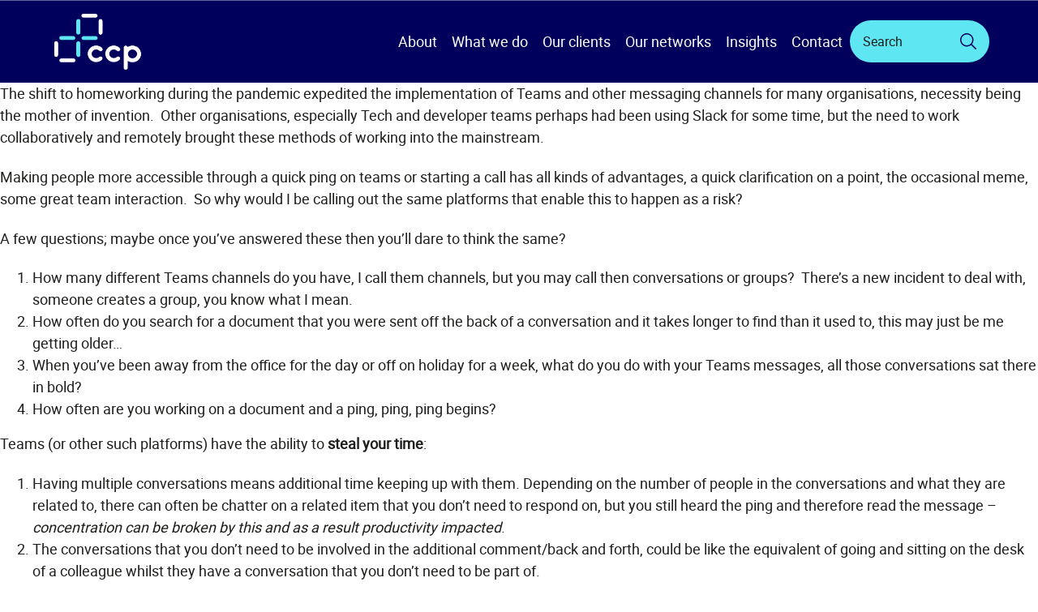

--- FILE ---
content_type: text/html; charset=UTF-8
request_url: https://customercontactpanel.com/insights/tag/teams/
body_size: 7926
content:
<!DOCTYPE html>
<html lang="en-US" class="no-js">
<head>
  <!-- Google Tag Manager -->
  <script>(function(w,d,s,l,i){w[l]=w[l]||[];w[l].push({'gtm.start':
  new Date().getTime(),event:'gtm.js'});var f=d.getElementsByTagName(s)[0],
  j=d.createElement(s),dl=l!='dataLayer'?'&l='+l:'';j.async=true;j.src=
  'https://www.googletagmanager.com/gtm.js?id='+i+dl;f.parentNode.insertBefore(j,f);
  })(window,document,'script','dataLayer','GTM-MSM58BN5');</script>
  <!-- End Google Tag Manager -->

  <meta charset="UTF-8">
  <title>Teams Archives - Customer Contact Panel</title>
  <meta http-equiv="X-UA-Compatible" content="IE=edge,chrome=1">
  <meta name="viewport" content="width=device-width, initial-scale=1, shrink-to-fit=no" />
  <meta name='robots' content='index, follow, max-image-preview:large, max-snippet:-1, max-video-preview:-1' />
	<style>img:is([sizes="auto" i], [sizes^="auto," i]) { contain-intrinsic-size: 3000px 1500px }</style>
	
	<!-- This site is optimized with the Yoast SEO plugin v26.7 - https://yoast.com/wordpress/plugins/seo/ -->
	<link rel="canonical" href="https://customercontactpanel.com/insights/tag/teams/" />
	<meta property="og:locale" content="en_US" />
	<meta property="og:type" content="article" />
	<meta property="og:title" content="Teams Archives - Customer Contact Panel" />
	<meta property="og:url" content="https://customercontactpanel.com/insights/tag/teams/" />
	<meta property="og:site_name" content="Customer Contact Panel" />
	<meta name="twitter:card" content="summary_large_image" />
	<script type="application/ld+json" class="yoast-schema-graph">{"@context":"https://schema.org","@graph":[{"@type":"CollectionPage","@id":"https://customercontactpanel.com/insights/tag/teams/","url":"https://customercontactpanel.com/insights/tag/teams/","name":"Teams Archives - Customer Contact Panel","isPartOf":{"@id":"https://customercontactpanel.com/#website"},"primaryImageOfPage":{"@id":"https://customercontactpanel.com/insights/tag/teams/#primaryimage"},"image":{"@id":"https://customercontactpanel.com/insights/tag/teams/#primaryimage"},"thumbnailUrl":"https://customercontactpanel.com/wp-content/uploads/2023/08/image_2023-08-21_184615132-1.png","breadcrumb":{"@id":"https://customercontactpanel.com/insights/tag/teams/#breadcrumb"},"inLanguage":"en-US"},{"@type":"ImageObject","inLanguage":"en-US","@id":"https://customercontactpanel.com/insights/tag/teams/#primaryimage","url":"https://customercontactpanel.com/wp-content/uploads/2023/08/image_2023-08-21_184615132-1.png","contentUrl":"https://customercontactpanel.com/wp-content/uploads/2023/08/image_2023-08-21_184615132-1.png","width":804,"height":600},{"@type":"BreadcrumbList","@id":"https://customercontactpanel.com/insights/tag/teams/#breadcrumb","itemListElement":[{"@type":"ListItem","position":1,"name":"Home","item":"https://customercontactpanel.com/"},{"@type":"ListItem","position":2,"name":"Teams"}]},{"@type":"WebSite","@id":"https://customercontactpanel.com/#website","url":"https://customercontactpanel.com/","name":"Customer Contact Panel","description":"Designing contact centre operations, technology and partnerships that match your ambition.","publisher":{"@id":"https://customercontactpanel.com/#organization"},"potentialAction":[{"@type":"SearchAction","target":{"@type":"EntryPoint","urlTemplate":"https://customercontactpanel.com/?s={search_term_string}"},"query-input":{"@type":"PropertyValueSpecification","valueRequired":true,"valueName":"search_term_string"}}],"inLanguage":"en-US"},{"@type":"Organization","@id":"https://customercontactpanel.com/#organization","name":"Customer Contact Panel","alternateName":"CCP","url":"https://customercontactpanel.com/","logo":{"@type":"ImageObject","inLanguage":"en-US","@id":"https://customercontactpanel.com/#/schema/logo/image/","url":"https://customercontactpanel.com/wp-content/uploads/2025/09/cropped-Untitled-design-1-1.png","contentUrl":"https://customercontactpanel.com/wp-content/uploads/2025/09/cropped-Untitled-design-1-1.png","width":214,"height":169,"caption":"Customer Contact Panel"},"image":{"@id":"https://customercontactpanel.com/#/schema/logo/image/"},"sameAs":["https://www.linkedin.com/company/customercontactpanel/"]}]}</script>
	<!-- / Yoast SEO plugin. -->


<style id='classic-theme-styles-inline-css' type='text/css'>
/*! This file is auto-generated */
.wp-block-button__link{color:#fff;background-color:#32373c;border-radius:9999px;box-shadow:none;text-decoration:none;padding:calc(.667em + 2px) calc(1.333em + 2px);font-size:1.125em}.wp-block-file__button{background:#32373c;color:#fff;text-decoration:none}
</style>
<link rel='stylesheet' id='style-css' href='https://customercontactpanel.com/wp-content/themes/ccp/dist/css/styles.css?ver=1762161712' type='text/css' media='all' />
<script type="text/javascript" src="https://customercontactpanel.com/wp-content/themes/ccp/dist/js/main.bundle.js?ver=1762161712" id="script-js"></script>
<link rel="https://api.w.org/" href="https://customercontactpanel.com/wp-json/" /><link rel="alternate" title="JSON" type="application/json" href="https://customercontactpanel.com/wp-json/wp/v2/tags/174" /><link rel="icon" href="https://customercontactpanel.com/wp-content/uploads/2024/06/cropped-CCP-favicon-04-32x32.png" sizes="32x32" />
<link rel="icon" href="https://customercontactpanel.com/wp-content/uploads/2024/06/cropped-CCP-favicon-04-192x192.png" sizes="192x192" />
<link rel="apple-touch-icon" href="https://customercontactpanel.com/wp-content/uploads/2024/06/cropped-CCP-favicon-04-180x180.png" />
<meta name="msapplication-TileImage" content="https://customercontactpanel.com/wp-content/uploads/2024/06/cropped-CCP-favicon-04-270x270.png" />
		<style type="text/css" id="wp-custom-css">
			.grecaptcha-badge { visibility: hidden; }		</style>
		</head>
<body class="archive tag tag-teams tag-174 wp-custom-logo">
  <!-- Google Tag Manager (noscript) -->
  <noscript><iframe src="https://www.googletagmanager.com/ns.html?id=GTM-MSM58BN5"
  height="0" width="0" style="display:none;visibility:hidden"></iframe></noscript>
  <!-- End Google Tag Manager (noscript) -->

  <a href="#site-content" class="skip-to-main">Skip to main content</a>
  <div id="body-wrap" class="body-wrap">

  <header id="site-header" class="site-header">
    <div class="container">
      
      <div class="site-header__logo">
        <a href="https://customercontactpanel.com/" class="style-svg-link" rel="home" aria-label="Link to Homepage"><img width="214" height="169" src="https://customercontactpanel.com/wp-content/uploads/2025/09/cropped-Untitled-design-1-1.png" class="style-svg" alt="Customer Contact Panel" decoding="async" srcset="https://customercontactpanel.com/wp-content/uploads/2025/09/cropped-Untitled-design-1-1.png 214w, https://customercontactpanel.com/wp-content/uploads/2025/09/cropped-Untitled-design-1-1-200x158.png 200w, https://customercontactpanel.com/wp-content/uploads/2025/09/cropped-Untitled-design-1-1-60x47.png 60w, https://customercontactpanel.com/wp-content/uploads/2025/09/cropped-Untitled-design-1-1-152x120.png 152w, https://customercontactpanel.com/wp-content/uploads/2025/09/cropped-Untitled-design-1-1-76x60.png 76w, https://customercontactpanel.com/wp-content/uploads/2025/09/cropped-Untitled-design-1-1-63x50.png 63w, https://customercontactpanel.com/wp-content/uploads/2025/09/cropped-Untitled-design-1-1-207x163.png 207w" sizes="(max-width: 214px) 100vw, 214px" /></a>      </div>

      <nav class="site-header__menu primary-nav">  
        <div class="menu-primary-navigation-container"><ul id="menu-primary-navigation" class="menu"><li id="menu-item-14" class="menu-item menu-item-type-post_type menu-item-object-page menu-item-14"><a href="https://customercontactpanel.com/about/"><span>About</span></a></li>
<li id="menu-item-15" class="menu-item menu-item-type-post_type menu-item-object-page menu-item-has-children menu-item-15"><a href="https://customercontactpanel.com/what-we-do/"><span>What we do</span><button class="primary-nav__expand" aria-label="What we do">
<svg xmlns="http://www.w3.org/2000/svg" viewBox="0 0 815 803">
  <path fill="white" d="M772.219 364.149c-39.328-.264-78.656-.067-117.984-.072-40.964-.005-81.933-.21-122.897.072-24.558.171-42.697 16.76-42.333 37.829.365 21.036 17.345 36.736 41.451 36.818a35569 35569 0 0 0 242.522-.005c25.302-.086 42.266-15.854 42.02-37.57-.246-21.597-17.528-36.904-42.779-37.072M411.208.007c-26.044-.377-40.859 15.365-41.066 44.579-.279 39.068-.067 78.136-.031 117.204 0 40.72-.295 81.441.109 122.157.243 24.492 12.171 38.484 33.831 41.547 27.488 3.879 47.71-14.86 47.798-45.204.223-78.136.171-156.272.026-234.408C451.823 17.692 436.18.368 411.208.007m33.994 495.977c-9.159-15.994-27.6-22.162-45.82-17.434-16.434 4.26-28.96 20.297-29.155 39.432-.419 40.547-.13 81.105-.13 121.663h-.067c0 38.907-.118 77.82.114 116.728.041 6.466.439 13.353 2.674 19.305 6.965 18.539 25.02 29.491 42.625 26.963 23.089-3.321 35.98-17.188 36.182-43.338.62-79.455.387-158.926-.088-238.386-.052-8.388-2.204-17.717-6.335-24.933m-282.004-57.069c39.95 0 79.906.215 119.851-.082 25.546-.186 42.698-15.325 42.949-36.958.226-20.065-19.328-37.635-43.231-37.703-79.901-.225-159.802-.234-239.703 0-25.653.076-43.36 16.473-43.061 38.668.292 21.566 17.146 35.88 43.343 36.036 39.946.24 79.901.063 119.852.039"/>
</svg></button></a>
<ul class="sub-menu primary-nav__level-2">
	<li id="menu-item-418" class="menu-item menu-item-type-post_type menu-item-object-page menu-item-418"><a href="https://customercontactpanel.com/what-we-do/contact-centre-optimisation/"><span>Contact Centre Optimisation</span></a></li>
	<li id="menu-item-420" class="menu-item menu-item-type-post_type menu-item-object-page menu-item-420"><a href="https://customercontactpanel.com/what-we-do/contact-centre-sourcing/"><span>Contact Centre Sourcing</span></a></li>
	<li id="menu-item-33154" class="menu-item menu-item-type-post_type menu-item-object-page menu-item-33154"><a href="https://customercontactpanel.com/what-we-do/technology-planning-and-selection/"><span>Technology Planning and Selection</span></a></li>
</ul>
</li>
<li id="menu-item-16" class="menu-item menu-item-type-post_type menu-item-object-page menu-item-16"><a href="https://customercontactpanel.com/our-clients/"><span>Our clients</span></a></li>
<li id="menu-item-17" class="menu-item menu-item-type-post_type menu-item-object-page menu-item-has-children menu-item-17"><a href="https://customercontactpanel.com/our-networks/"><span>Our networks</span><button class="primary-nav__expand" aria-label="Our networks">
<svg xmlns="http://www.w3.org/2000/svg" viewBox="0 0 815 803">
  <path fill="white" d="M772.219 364.149c-39.328-.264-78.656-.067-117.984-.072-40.964-.005-81.933-.21-122.897.072-24.558.171-42.697 16.76-42.333 37.829.365 21.036 17.345 36.736 41.451 36.818a35569 35569 0 0 0 242.522-.005c25.302-.086 42.266-15.854 42.02-37.57-.246-21.597-17.528-36.904-42.779-37.072M411.208.007c-26.044-.377-40.859 15.365-41.066 44.579-.279 39.068-.067 78.136-.031 117.204 0 40.72-.295 81.441.109 122.157.243 24.492 12.171 38.484 33.831 41.547 27.488 3.879 47.71-14.86 47.798-45.204.223-78.136.171-156.272.026-234.408C451.823 17.692 436.18.368 411.208.007m33.994 495.977c-9.159-15.994-27.6-22.162-45.82-17.434-16.434 4.26-28.96 20.297-29.155 39.432-.419 40.547-.13 81.105-.13 121.663h-.067c0 38.907-.118 77.82.114 116.728.041 6.466.439 13.353 2.674 19.305 6.965 18.539 25.02 29.491 42.625 26.963 23.089-3.321 35.98-17.188 36.182-43.338.62-79.455.387-158.926-.088-238.386-.052-8.388-2.204-17.717-6.335-24.933m-282.004-57.069c39.95 0 79.906.215 119.851-.082 25.546-.186 42.698-15.325 42.949-36.958.226-20.065-19.328-37.635-43.231-37.703-79.901-.225-159.802-.234-239.703 0-25.653.076-43.36 16.473-43.061 38.668.292 21.566 17.146 35.88 43.343 36.036 39.946.24 79.901.063 119.852.039"/>
</svg></button></a>
<ul class="sub-menu primary-nav__level-2">
	<li id="menu-item-417" class="menu-item menu-item-type-post_type menu-item-object-page menu-item-417"><a href="https://customercontactpanel.com/our-networks/contact-centre-network/"><span>Contact Centre Network</span></a></li>
	<li id="menu-item-415" class="menu-item menu-item-type-post_type menu-item-object-page menu-item-415"><a href="https://customercontactpanel.com/our-networks/technology-network/"><span>Technology Network</span></a></li>
	<li id="menu-item-537" class="menu-item menu-item-type-post_type menu-item-object-page menu-item-537"><a href="https://customercontactpanel.com/our-networks/value-add-services/"><span>Value-add services</span></a></li>
	<li id="menu-item-416" class="menu-item menu-item-type-post_type menu-item-object-page menu-item-416"><a href="https://customercontactpanel.com/our-networks/join/"><span>Join</span></a></li>
</ul>
</li>
<li id="menu-item-18" class="menu-item menu-item-type-post_type menu-item-object-page menu-item-18"><a href="https://customercontactpanel.com/insights/"><span>Insights</span></a></li>
<li id="menu-item-19" class="menu-item menu-item-type-post_type menu-item-object-page menu-item-19"><a href="https://customercontactpanel.com/contact/"><span>Contact</span></a></li>
</ul></div>      </nav>

      <div class="site-header__search">
        
<form role="search" method="get" action="https://customercontactpanel.com/" class="search-form">
  <label class="screen-reader-text" for="s">Search for:</label>
  <input type="text" value="" name="s" id="s" placeholder="Search" >
  <input type="image" src="https://customercontactpanel.com/wp-content/themes/ccp/dist/images/icon-search.svg" alt="Submit Form" />
</form>
       </div>

      <button id="hamburger" class="site-header__hamburger hamburger" aria-label="Toggle menu">
        <i></i><i></i><i></i>
      </button>
    
    </div>
  </header>
  
  <main id="site-content" role="main">
    <div id="scroll-pixel" class="scroll-pixel"></div>
<p>The shift to homeworking during the pandemic expedited the implementation of Teams and other messaging channels for many organisations, necessity being the mother of invention.  Other organisations, especially Tech and developer teams perhaps had been using Slack for some time, but the need to work collaboratively and remotely brought these methods of working into the mainstream.</p>
<p>Making people more accessible through a quick ping on teams or starting a call has all kinds of advantages, a quick clarification on a point, the occasional meme, some great team interaction.  So why would I be calling out the same platforms that enable this to happen as a risk?</p>
<p>A few questions; maybe once you’ve answered these then you’ll dare to think the same?</p>
<ol>
<li>How many different Teams channels do you have, I call them channels, but you may call then conversations or groups?  There’s a new incident to deal with, someone creates a group, you know what I mean.</li>
<li>How often do you search for a document that you were sent off the back of a conversation and it takes longer to find than it used to, this may just be me getting older…</li>
<li>When you’ve been away from the office for the day or off on holiday for a week, what do you do with your Teams messages, all those conversations sat there in bold?</li>
<li>How often are you working on a document and a ping, ping, ping begins?</li>
</ol>
<p>Teams (or other such platforms) have the ability to <strong>steal your time</strong>:</p>
<ol>
<li>Having multiple conversations means additional time keeping up with them. Depending on the number of people in the conversations and what they are related to, there can often be chatter on a related item that you don’t need to respond on, but you still heard the ping and therefore read the message &#8211; <em>concentration can be broken by this and as a result productivity impacted</em>.</li>
<li>The conversations that you don’t need to be involved in the additional comment/back and forth, could be like the equivalent of going and sitting on the desk of a colleague whilst they have a conversation that you don’t need to be part of.</li>
<li>Those multiple conversations can mean that if there is a document or a link that was shared, it could be in one of many places.</li>
<li>When you were away from the office and you missed a conversation that was it, you’d missed it and if there was something material you needed to know you were either sent an e-mail to catch up when you got back or someone made a note to ask you for input, you would not have replayed all the conversations.</li>
<li>The ping, ping, ping – that can be avoided by setting do not disturb, but realistically how consistently do people do this?</li>
</ol>
<p>Practically, what can be done to <strong>minimise the risk </strong>and<strong> take all the benefits</strong>?</p>
<ol>
<li>Agree an approach for creating new groups, I’ve seen great examples where a channel is set for dealing with a specific type of issue, key people are on the group, if it is needed the bat signal goes in there, detail of the issue and the team are good to go.</li>
<li>Be brave enough to suggest that you don’t need to be in that group any longer and that you plan to remove yourself (if you are needed you can always be added back in).</li>
<li>Agree where you are sharing documents, if they are in a meeting then share in the chat for that meeting for example, this works especially well for recurring weekly meetings.</li>
<li>Be selective as to which threads you go back and review when you come back to the “*the office” (*wherever that may be)</li>
<li>Schedule focus time so that you can get deep work done without interruption, put that time in your diary, it will block the time out so you don’t get the pings, if something urgent comes up, people can still get hold of you.</li>
</ol>
<p>Agree, or disagree? <a href="https://contactcentrepanel.com/getintouch/">Let us know</a> your thoughts!</p>
    
    </main>
    
    <footer class="site-footer body-pad" role="contentinfo" data-theme="navy">
      <div class="container">

        <div class="site-footer__logo">
          <a href="https://customercontactpanel.com/" class="style-svg-link" rel="home" aria-label="Link to Homepage"><img width="214" height="169" src="https://customercontactpanel.com/wp-content/uploads/2025/09/cropped-Untitled-design-1-1.png" class="style-svg" alt="Customer Contact Panel" decoding="async" srcset="https://customercontactpanel.com/wp-content/uploads/2025/09/cropped-Untitled-design-1-1.png 214w, https://customercontactpanel.com/wp-content/uploads/2025/09/cropped-Untitled-design-1-1-200x158.png 200w, https://customercontactpanel.com/wp-content/uploads/2025/09/cropped-Untitled-design-1-1-60x47.png 60w, https://customercontactpanel.com/wp-content/uploads/2025/09/cropped-Untitled-design-1-1-152x120.png 152w, https://customercontactpanel.com/wp-content/uploads/2025/09/cropped-Untitled-design-1-1-76x60.png 76w, https://customercontactpanel.com/wp-content/uploads/2025/09/cropped-Untitled-design-1-1-63x50.png 63w, https://customercontactpanel.com/wp-content/uploads/2025/09/cropped-Untitled-design-1-1-207x163.png 207w" sizes="(max-width: 214px) 100vw, 214px" /></a>        </div>

        <div class="site-footer__contact">
          <h2 class="f-caps">Contact Us</h2>
          <div class="contact-details">
      <div>
      <a href="tel:0114 209 6120">0114 209 6120</a>
    </div>
    
  
<address class="address" itemprop="address" itemscope itemtype="https://schema.org/PostalAddress">        
      <span itemprop="streetAddress">Acero Building</span>
        <span itemprop="streetAddress">1 Concourse Way</span>
        <span itemprop="addressLocality">Sheffield</span>
          <span itemprop="postalCode">S1 2BJ</span>
    </address>  
      <div>
      <a href="mailto:hello@customercontactpanel.com">hello@customercontactpanel.com</a>
    </div>
  </div>        </div>

        <nav class="site-footer__menu footer-menu">  
          <h2 class="f-caps">Quick Links</h2>
          <div class="menu-footer-menu-container"><ul id="menu-footer-menu" class="menu"><li id="menu-item-20" class="menu-item menu-item-type-post_type menu-item-object-page menu-item-20"><a href="https://customercontactpanel.com/about/">About</a></li>
<li id="menu-item-21" class="menu-item menu-item-type-post_type menu-item-object-page menu-item-21"><a href="https://customercontactpanel.com/contact/">Get in touch</a></li>
<li id="menu-item-32917" class="menu-item menu-item-type-custom menu-item-object-custom menu-item-32917"><a href="https://radius.customercontactpanel.com/login">Radius Partner Portal</a></li>
<li id="menu-item-22" class="menu-item menu-item-type-post_type menu-item-object-page menu-item-22"><a href="https://customercontactpanel.com/corporate-social-responsibility/">Corporate Social Responsibility</a></li>
<li id="menu-item-23" class="menu-item menu-item-type-post_type menu-item-object-page menu-item-privacy-policy menu-item-23"><a rel="privacy-policy" href="https://customercontactpanel.com/privacy-policy/">Privacy Policy</a></li>
<li id="menu-item-24" class="menu-item menu-item-type-post_type menu-item-object-page menu-item-24"><a href="https://customercontactpanel.com/cookies-policy/">Cookies Policy</a></li>
</ul></div>        </nav>

        <div class="site-footer__logos">
          
                  
        
                  </div>

        <small class="site-footer__copyright">
                      &copy; Customer Contact Panel                  </small>

        <div class="site-footer__socials">
          
<ul class="social-links">
      <li>
            <a href="https://www.linkedin.com/company/contactcentrepanel/" rel="noreferrer" target="_blank" aria-label="LinkedIn">
        <span>LinkedIn</span>      </a>
    </li>
  </ul>
        </div>

      </div>

      <div class="container">
        <div class="site-footer__company-number">
          <p>
            Contact Centre Panel Ltd, t/a Customer Contact Panel, is a company registered in England and Wales. Company number 09662612.          </p>
        </div>
      </div>
    </footer>
    
  </div><!-- Close .body-wrap -->
  
  <style id='global-styles-inline-css' type='text/css'>
:root{--wp--preset--aspect-ratio--square: 1;--wp--preset--aspect-ratio--4-3: 4/3;--wp--preset--aspect-ratio--3-4: 3/4;--wp--preset--aspect-ratio--3-2: 3/2;--wp--preset--aspect-ratio--2-3: 2/3;--wp--preset--aspect-ratio--16-9: 16/9;--wp--preset--aspect-ratio--9-16: 9/16;--wp--preset--gradient--vivid-cyan-blue-to-vivid-purple: linear-gradient(135deg,rgba(6,147,227,1) 0%,rgb(155,81,224) 100%);--wp--preset--gradient--light-green-cyan-to-vivid-green-cyan: linear-gradient(135deg,rgb(122,220,180) 0%,rgb(0,208,130) 100%);--wp--preset--gradient--luminous-vivid-amber-to-luminous-vivid-orange: linear-gradient(135deg,rgba(252,185,0,1) 0%,rgba(255,105,0,1) 100%);--wp--preset--gradient--luminous-vivid-orange-to-vivid-red: linear-gradient(135deg,rgba(255,105,0,1) 0%,rgb(207,46,46) 100%);--wp--preset--gradient--very-light-gray-to-cyan-bluish-gray: linear-gradient(135deg,rgb(238,238,238) 0%,rgb(169,184,195) 100%);--wp--preset--gradient--cool-to-warm-spectrum: linear-gradient(135deg,rgb(74,234,220) 0%,rgb(151,120,209) 20%,rgb(207,42,186) 40%,rgb(238,44,130) 60%,rgb(251,105,98) 80%,rgb(254,248,76) 100%);--wp--preset--gradient--blush-light-purple: linear-gradient(135deg,rgb(255,206,236) 0%,rgb(152,150,240) 100%);--wp--preset--gradient--blush-bordeaux: linear-gradient(135deg,rgb(254,205,165) 0%,rgb(254,45,45) 50%,rgb(107,0,62) 100%);--wp--preset--gradient--luminous-dusk: linear-gradient(135deg,rgb(255,203,112) 0%,rgb(199,81,192) 50%,rgb(65,88,208) 100%);--wp--preset--gradient--pale-ocean: linear-gradient(135deg,rgb(255,245,203) 0%,rgb(182,227,212) 50%,rgb(51,167,181) 100%);--wp--preset--gradient--electric-grass: linear-gradient(135deg,rgb(202,248,128) 0%,rgb(113,206,126) 100%);--wp--preset--gradient--midnight: linear-gradient(135deg,rgb(2,3,129) 0%,rgb(40,116,252) 100%);--wp--preset--font-size--small: 13px;--wp--preset--font-size--medium: 20px;--wp--preset--font-size--large: 36px;--wp--preset--font-size--x-large: 42px;--wp--preset--spacing--20: 0.44rem;--wp--preset--spacing--30: 0.67rem;--wp--preset--spacing--40: 1rem;--wp--preset--spacing--50: 1.5rem;--wp--preset--spacing--60: 2.25rem;--wp--preset--spacing--70: 3.38rem;--wp--preset--spacing--80: 5.06rem;--wp--preset--shadow--natural: 6px 6px 9px rgba(0, 0, 0, 0.2);--wp--preset--shadow--deep: 12px 12px 50px rgba(0, 0, 0, 0.4);--wp--preset--shadow--sharp: 6px 6px 0px rgba(0, 0, 0, 0.2);--wp--preset--shadow--outlined: 6px 6px 0px -3px rgba(255, 255, 255, 1), 6px 6px rgba(0, 0, 0, 1);--wp--preset--shadow--crisp: 6px 6px 0px rgba(0, 0, 0, 1);}:where(.is-layout-flex){gap: 0.5em;}:where(.is-layout-grid){gap: 0.5em;}body .is-layout-flex{display: flex;}.is-layout-flex{flex-wrap: wrap;align-items: center;}.is-layout-flex > :is(*, div){margin: 0;}body .is-layout-grid{display: grid;}.is-layout-grid > :is(*, div){margin: 0;}:where(.wp-block-columns.is-layout-flex){gap: 2em;}:where(.wp-block-columns.is-layout-grid){gap: 2em;}:where(.wp-block-post-template.is-layout-flex){gap: 1.25em;}:where(.wp-block-post-template.is-layout-grid){gap: 1.25em;}.has-vivid-cyan-blue-to-vivid-purple-gradient-background{background: var(--wp--preset--gradient--vivid-cyan-blue-to-vivid-purple) !important;}.has-light-green-cyan-to-vivid-green-cyan-gradient-background{background: var(--wp--preset--gradient--light-green-cyan-to-vivid-green-cyan) !important;}.has-luminous-vivid-amber-to-luminous-vivid-orange-gradient-background{background: var(--wp--preset--gradient--luminous-vivid-amber-to-luminous-vivid-orange) !important;}.has-luminous-vivid-orange-to-vivid-red-gradient-background{background: var(--wp--preset--gradient--luminous-vivid-orange-to-vivid-red) !important;}.has-very-light-gray-to-cyan-bluish-gray-gradient-background{background: var(--wp--preset--gradient--very-light-gray-to-cyan-bluish-gray) !important;}.has-cool-to-warm-spectrum-gradient-background{background: var(--wp--preset--gradient--cool-to-warm-spectrum) !important;}.has-blush-light-purple-gradient-background{background: var(--wp--preset--gradient--blush-light-purple) !important;}.has-blush-bordeaux-gradient-background{background: var(--wp--preset--gradient--blush-bordeaux) !important;}.has-luminous-dusk-gradient-background{background: var(--wp--preset--gradient--luminous-dusk) !important;}.has-pale-ocean-gradient-background{background: var(--wp--preset--gradient--pale-ocean) !important;}.has-electric-grass-gradient-background{background: var(--wp--preset--gradient--electric-grass) !important;}.has-midnight-gradient-background{background: var(--wp--preset--gradient--midnight) !important;}.has-small-font-size{font-size: var(--wp--preset--font-size--small) !important;}.has-medium-font-size{font-size: var(--wp--preset--font-size--medium) !important;}.has-large-font-size{font-size: var(--wp--preset--font-size--large) !important;}.has-x-large-font-size{font-size: var(--wp--preset--font-size--x-large) !important;}
</style>
<script type="text/javascript" src="https://customercontactpanel.com/wp-includes/js/dist/hooks.min.js?ver=4d63a3d491d11ffd8ac6" id="wp-hooks-js"></script>
<script type="text/javascript" src="https://customercontactpanel.com/wp-includes/js/dist/i18n.min.js?ver=5e580eb46a90c2b997e6" id="wp-i18n-js"></script>
<script type="text/javascript" id="wp-i18n-js-after">
/* <![CDATA[ */
wp.i18n.setLocaleData( { 'text direction\u0004ltr': [ 'ltr' ] } );
/* ]]> */
</script>
<script type="text/javascript" src="https://customercontactpanel.com/wp-content/plugins/contact-form-7/includes/swv/js/index.js?ver=6.1.4" id="swv-js"></script>
<script type="text/javascript" id="contact-form-7-js-before">
/* <![CDATA[ */
var wpcf7 = {
    "api": {
        "root": "https:\/\/customercontactpanel.com\/wp-json\/",
        "namespace": "contact-form-7\/v1"
    },
    "cached": 1
};
/* ]]> */
</script>
<script type="text/javascript" src="https://customercontactpanel.com/wp-content/plugins/contact-form-7/includes/js/index.js?ver=6.1.4" id="contact-form-7-js"></script>
<script type="text/javascript" src="https://www.google.com/recaptcha/api.js?render=6LeRCZAqAAAAAI9dyP7l4mXvo5UPaXVqlI_4oS2m&amp;ver=3.0" id="google-recaptcha-js"></script>
<script type="text/javascript" src="https://customercontactpanel.com/wp-includes/js/dist/vendor/wp-polyfill.min.js?ver=3.15.0" id="wp-polyfill-js"></script>
<script type="text/javascript" id="wpcf7-recaptcha-js-before">
/* <![CDATA[ */
var wpcf7_recaptcha = {
    "sitekey": "6LeRCZAqAAAAAI9dyP7l4mXvo5UPaXVqlI_4oS2m",
    "actions": {
        "homepage": "homepage",
        "contactform": "contactform"
    }
};
/* ]]> */
</script>
<script type="text/javascript" src="https://customercontactpanel.com/wp-content/plugins/contact-form-7/modules/recaptcha/index.js?ver=6.1.4" id="wpcf7-recaptcha-js"></script>
<script>(function(){function c(){var b=a.contentDocument||a.contentWindow.document;if(b){var d=b.createElement('script');d.innerHTML="window.__CF$cv$params={r:'9bf417515caac69c',t:'MTc2ODYzNDQzNy4wMDAwMDA='};var a=document.createElement('script');a.nonce='';a.src='/cdn-cgi/challenge-platform/scripts/jsd/main.js';document.getElementsByTagName('head')[0].appendChild(a);";b.getElementsByTagName('head')[0].appendChild(d)}}if(document.body){var a=document.createElement('iframe');a.height=1;a.width=1;a.style.position='absolute';a.style.top=0;a.style.left=0;a.style.border='none';a.style.visibility='hidden';document.body.appendChild(a);if('loading'!==document.readyState)c();else if(window.addEventListener)document.addEventListener('DOMContentLoaded',c);else{var e=document.onreadystatechange||function(){};document.onreadystatechange=function(b){e(b);'loading'!==document.readyState&&(document.onreadystatechange=e,c())}}}})();</script></body>
</html>


--- FILE ---
content_type: text/html; charset=utf-8
request_url: https://www.google.com/recaptcha/api2/anchor?ar=1&k=6LeRCZAqAAAAAI9dyP7l4mXvo5UPaXVqlI_4oS2m&co=aHR0cHM6Ly9jdXN0b21lcmNvbnRhY3RwYW5lbC5jb206NDQz&hl=en&v=PoyoqOPhxBO7pBk68S4YbpHZ&size=invisible&anchor-ms=20000&execute-ms=30000&cb=pryex7msf8e6
body_size: 48552
content:
<!DOCTYPE HTML><html dir="ltr" lang="en"><head><meta http-equiv="Content-Type" content="text/html; charset=UTF-8">
<meta http-equiv="X-UA-Compatible" content="IE=edge">
<title>reCAPTCHA</title>
<style type="text/css">
/* cyrillic-ext */
@font-face {
  font-family: 'Roboto';
  font-style: normal;
  font-weight: 400;
  font-stretch: 100%;
  src: url(//fonts.gstatic.com/s/roboto/v48/KFO7CnqEu92Fr1ME7kSn66aGLdTylUAMa3GUBHMdazTgWw.woff2) format('woff2');
  unicode-range: U+0460-052F, U+1C80-1C8A, U+20B4, U+2DE0-2DFF, U+A640-A69F, U+FE2E-FE2F;
}
/* cyrillic */
@font-face {
  font-family: 'Roboto';
  font-style: normal;
  font-weight: 400;
  font-stretch: 100%;
  src: url(//fonts.gstatic.com/s/roboto/v48/KFO7CnqEu92Fr1ME7kSn66aGLdTylUAMa3iUBHMdazTgWw.woff2) format('woff2');
  unicode-range: U+0301, U+0400-045F, U+0490-0491, U+04B0-04B1, U+2116;
}
/* greek-ext */
@font-face {
  font-family: 'Roboto';
  font-style: normal;
  font-weight: 400;
  font-stretch: 100%;
  src: url(//fonts.gstatic.com/s/roboto/v48/KFO7CnqEu92Fr1ME7kSn66aGLdTylUAMa3CUBHMdazTgWw.woff2) format('woff2');
  unicode-range: U+1F00-1FFF;
}
/* greek */
@font-face {
  font-family: 'Roboto';
  font-style: normal;
  font-weight: 400;
  font-stretch: 100%;
  src: url(//fonts.gstatic.com/s/roboto/v48/KFO7CnqEu92Fr1ME7kSn66aGLdTylUAMa3-UBHMdazTgWw.woff2) format('woff2');
  unicode-range: U+0370-0377, U+037A-037F, U+0384-038A, U+038C, U+038E-03A1, U+03A3-03FF;
}
/* math */
@font-face {
  font-family: 'Roboto';
  font-style: normal;
  font-weight: 400;
  font-stretch: 100%;
  src: url(//fonts.gstatic.com/s/roboto/v48/KFO7CnqEu92Fr1ME7kSn66aGLdTylUAMawCUBHMdazTgWw.woff2) format('woff2');
  unicode-range: U+0302-0303, U+0305, U+0307-0308, U+0310, U+0312, U+0315, U+031A, U+0326-0327, U+032C, U+032F-0330, U+0332-0333, U+0338, U+033A, U+0346, U+034D, U+0391-03A1, U+03A3-03A9, U+03B1-03C9, U+03D1, U+03D5-03D6, U+03F0-03F1, U+03F4-03F5, U+2016-2017, U+2034-2038, U+203C, U+2040, U+2043, U+2047, U+2050, U+2057, U+205F, U+2070-2071, U+2074-208E, U+2090-209C, U+20D0-20DC, U+20E1, U+20E5-20EF, U+2100-2112, U+2114-2115, U+2117-2121, U+2123-214F, U+2190, U+2192, U+2194-21AE, U+21B0-21E5, U+21F1-21F2, U+21F4-2211, U+2213-2214, U+2216-22FF, U+2308-230B, U+2310, U+2319, U+231C-2321, U+2336-237A, U+237C, U+2395, U+239B-23B7, U+23D0, U+23DC-23E1, U+2474-2475, U+25AF, U+25B3, U+25B7, U+25BD, U+25C1, U+25CA, U+25CC, U+25FB, U+266D-266F, U+27C0-27FF, U+2900-2AFF, U+2B0E-2B11, U+2B30-2B4C, U+2BFE, U+3030, U+FF5B, U+FF5D, U+1D400-1D7FF, U+1EE00-1EEFF;
}
/* symbols */
@font-face {
  font-family: 'Roboto';
  font-style: normal;
  font-weight: 400;
  font-stretch: 100%;
  src: url(//fonts.gstatic.com/s/roboto/v48/KFO7CnqEu92Fr1ME7kSn66aGLdTylUAMaxKUBHMdazTgWw.woff2) format('woff2');
  unicode-range: U+0001-000C, U+000E-001F, U+007F-009F, U+20DD-20E0, U+20E2-20E4, U+2150-218F, U+2190, U+2192, U+2194-2199, U+21AF, U+21E6-21F0, U+21F3, U+2218-2219, U+2299, U+22C4-22C6, U+2300-243F, U+2440-244A, U+2460-24FF, U+25A0-27BF, U+2800-28FF, U+2921-2922, U+2981, U+29BF, U+29EB, U+2B00-2BFF, U+4DC0-4DFF, U+FFF9-FFFB, U+10140-1018E, U+10190-1019C, U+101A0, U+101D0-101FD, U+102E0-102FB, U+10E60-10E7E, U+1D2C0-1D2D3, U+1D2E0-1D37F, U+1F000-1F0FF, U+1F100-1F1AD, U+1F1E6-1F1FF, U+1F30D-1F30F, U+1F315, U+1F31C, U+1F31E, U+1F320-1F32C, U+1F336, U+1F378, U+1F37D, U+1F382, U+1F393-1F39F, U+1F3A7-1F3A8, U+1F3AC-1F3AF, U+1F3C2, U+1F3C4-1F3C6, U+1F3CA-1F3CE, U+1F3D4-1F3E0, U+1F3ED, U+1F3F1-1F3F3, U+1F3F5-1F3F7, U+1F408, U+1F415, U+1F41F, U+1F426, U+1F43F, U+1F441-1F442, U+1F444, U+1F446-1F449, U+1F44C-1F44E, U+1F453, U+1F46A, U+1F47D, U+1F4A3, U+1F4B0, U+1F4B3, U+1F4B9, U+1F4BB, U+1F4BF, U+1F4C8-1F4CB, U+1F4D6, U+1F4DA, U+1F4DF, U+1F4E3-1F4E6, U+1F4EA-1F4ED, U+1F4F7, U+1F4F9-1F4FB, U+1F4FD-1F4FE, U+1F503, U+1F507-1F50B, U+1F50D, U+1F512-1F513, U+1F53E-1F54A, U+1F54F-1F5FA, U+1F610, U+1F650-1F67F, U+1F687, U+1F68D, U+1F691, U+1F694, U+1F698, U+1F6AD, U+1F6B2, U+1F6B9-1F6BA, U+1F6BC, U+1F6C6-1F6CF, U+1F6D3-1F6D7, U+1F6E0-1F6EA, U+1F6F0-1F6F3, U+1F6F7-1F6FC, U+1F700-1F7FF, U+1F800-1F80B, U+1F810-1F847, U+1F850-1F859, U+1F860-1F887, U+1F890-1F8AD, U+1F8B0-1F8BB, U+1F8C0-1F8C1, U+1F900-1F90B, U+1F93B, U+1F946, U+1F984, U+1F996, U+1F9E9, U+1FA00-1FA6F, U+1FA70-1FA7C, U+1FA80-1FA89, U+1FA8F-1FAC6, U+1FACE-1FADC, U+1FADF-1FAE9, U+1FAF0-1FAF8, U+1FB00-1FBFF;
}
/* vietnamese */
@font-face {
  font-family: 'Roboto';
  font-style: normal;
  font-weight: 400;
  font-stretch: 100%;
  src: url(//fonts.gstatic.com/s/roboto/v48/KFO7CnqEu92Fr1ME7kSn66aGLdTylUAMa3OUBHMdazTgWw.woff2) format('woff2');
  unicode-range: U+0102-0103, U+0110-0111, U+0128-0129, U+0168-0169, U+01A0-01A1, U+01AF-01B0, U+0300-0301, U+0303-0304, U+0308-0309, U+0323, U+0329, U+1EA0-1EF9, U+20AB;
}
/* latin-ext */
@font-face {
  font-family: 'Roboto';
  font-style: normal;
  font-weight: 400;
  font-stretch: 100%;
  src: url(//fonts.gstatic.com/s/roboto/v48/KFO7CnqEu92Fr1ME7kSn66aGLdTylUAMa3KUBHMdazTgWw.woff2) format('woff2');
  unicode-range: U+0100-02BA, U+02BD-02C5, U+02C7-02CC, U+02CE-02D7, U+02DD-02FF, U+0304, U+0308, U+0329, U+1D00-1DBF, U+1E00-1E9F, U+1EF2-1EFF, U+2020, U+20A0-20AB, U+20AD-20C0, U+2113, U+2C60-2C7F, U+A720-A7FF;
}
/* latin */
@font-face {
  font-family: 'Roboto';
  font-style: normal;
  font-weight: 400;
  font-stretch: 100%;
  src: url(//fonts.gstatic.com/s/roboto/v48/KFO7CnqEu92Fr1ME7kSn66aGLdTylUAMa3yUBHMdazQ.woff2) format('woff2');
  unicode-range: U+0000-00FF, U+0131, U+0152-0153, U+02BB-02BC, U+02C6, U+02DA, U+02DC, U+0304, U+0308, U+0329, U+2000-206F, U+20AC, U+2122, U+2191, U+2193, U+2212, U+2215, U+FEFF, U+FFFD;
}
/* cyrillic-ext */
@font-face {
  font-family: 'Roboto';
  font-style: normal;
  font-weight: 500;
  font-stretch: 100%;
  src: url(//fonts.gstatic.com/s/roboto/v48/KFO7CnqEu92Fr1ME7kSn66aGLdTylUAMa3GUBHMdazTgWw.woff2) format('woff2');
  unicode-range: U+0460-052F, U+1C80-1C8A, U+20B4, U+2DE0-2DFF, U+A640-A69F, U+FE2E-FE2F;
}
/* cyrillic */
@font-face {
  font-family: 'Roboto';
  font-style: normal;
  font-weight: 500;
  font-stretch: 100%;
  src: url(//fonts.gstatic.com/s/roboto/v48/KFO7CnqEu92Fr1ME7kSn66aGLdTylUAMa3iUBHMdazTgWw.woff2) format('woff2');
  unicode-range: U+0301, U+0400-045F, U+0490-0491, U+04B0-04B1, U+2116;
}
/* greek-ext */
@font-face {
  font-family: 'Roboto';
  font-style: normal;
  font-weight: 500;
  font-stretch: 100%;
  src: url(//fonts.gstatic.com/s/roboto/v48/KFO7CnqEu92Fr1ME7kSn66aGLdTylUAMa3CUBHMdazTgWw.woff2) format('woff2');
  unicode-range: U+1F00-1FFF;
}
/* greek */
@font-face {
  font-family: 'Roboto';
  font-style: normal;
  font-weight: 500;
  font-stretch: 100%;
  src: url(//fonts.gstatic.com/s/roboto/v48/KFO7CnqEu92Fr1ME7kSn66aGLdTylUAMa3-UBHMdazTgWw.woff2) format('woff2');
  unicode-range: U+0370-0377, U+037A-037F, U+0384-038A, U+038C, U+038E-03A1, U+03A3-03FF;
}
/* math */
@font-face {
  font-family: 'Roboto';
  font-style: normal;
  font-weight: 500;
  font-stretch: 100%;
  src: url(//fonts.gstatic.com/s/roboto/v48/KFO7CnqEu92Fr1ME7kSn66aGLdTylUAMawCUBHMdazTgWw.woff2) format('woff2');
  unicode-range: U+0302-0303, U+0305, U+0307-0308, U+0310, U+0312, U+0315, U+031A, U+0326-0327, U+032C, U+032F-0330, U+0332-0333, U+0338, U+033A, U+0346, U+034D, U+0391-03A1, U+03A3-03A9, U+03B1-03C9, U+03D1, U+03D5-03D6, U+03F0-03F1, U+03F4-03F5, U+2016-2017, U+2034-2038, U+203C, U+2040, U+2043, U+2047, U+2050, U+2057, U+205F, U+2070-2071, U+2074-208E, U+2090-209C, U+20D0-20DC, U+20E1, U+20E5-20EF, U+2100-2112, U+2114-2115, U+2117-2121, U+2123-214F, U+2190, U+2192, U+2194-21AE, U+21B0-21E5, U+21F1-21F2, U+21F4-2211, U+2213-2214, U+2216-22FF, U+2308-230B, U+2310, U+2319, U+231C-2321, U+2336-237A, U+237C, U+2395, U+239B-23B7, U+23D0, U+23DC-23E1, U+2474-2475, U+25AF, U+25B3, U+25B7, U+25BD, U+25C1, U+25CA, U+25CC, U+25FB, U+266D-266F, U+27C0-27FF, U+2900-2AFF, U+2B0E-2B11, U+2B30-2B4C, U+2BFE, U+3030, U+FF5B, U+FF5D, U+1D400-1D7FF, U+1EE00-1EEFF;
}
/* symbols */
@font-face {
  font-family: 'Roboto';
  font-style: normal;
  font-weight: 500;
  font-stretch: 100%;
  src: url(//fonts.gstatic.com/s/roboto/v48/KFO7CnqEu92Fr1ME7kSn66aGLdTylUAMaxKUBHMdazTgWw.woff2) format('woff2');
  unicode-range: U+0001-000C, U+000E-001F, U+007F-009F, U+20DD-20E0, U+20E2-20E4, U+2150-218F, U+2190, U+2192, U+2194-2199, U+21AF, U+21E6-21F0, U+21F3, U+2218-2219, U+2299, U+22C4-22C6, U+2300-243F, U+2440-244A, U+2460-24FF, U+25A0-27BF, U+2800-28FF, U+2921-2922, U+2981, U+29BF, U+29EB, U+2B00-2BFF, U+4DC0-4DFF, U+FFF9-FFFB, U+10140-1018E, U+10190-1019C, U+101A0, U+101D0-101FD, U+102E0-102FB, U+10E60-10E7E, U+1D2C0-1D2D3, U+1D2E0-1D37F, U+1F000-1F0FF, U+1F100-1F1AD, U+1F1E6-1F1FF, U+1F30D-1F30F, U+1F315, U+1F31C, U+1F31E, U+1F320-1F32C, U+1F336, U+1F378, U+1F37D, U+1F382, U+1F393-1F39F, U+1F3A7-1F3A8, U+1F3AC-1F3AF, U+1F3C2, U+1F3C4-1F3C6, U+1F3CA-1F3CE, U+1F3D4-1F3E0, U+1F3ED, U+1F3F1-1F3F3, U+1F3F5-1F3F7, U+1F408, U+1F415, U+1F41F, U+1F426, U+1F43F, U+1F441-1F442, U+1F444, U+1F446-1F449, U+1F44C-1F44E, U+1F453, U+1F46A, U+1F47D, U+1F4A3, U+1F4B0, U+1F4B3, U+1F4B9, U+1F4BB, U+1F4BF, U+1F4C8-1F4CB, U+1F4D6, U+1F4DA, U+1F4DF, U+1F4E3-1F4E6, U+1F4EA-1F4ED, U+1F4F7, U+1F4F9-1F4FB, U+1F4FD-1F4FE, U+1F503, U+1F507-1F50B, U+1F50D, U+1F512-1F513, U+1F53E-1F54A, U+1F54F-1F5FA, U+1F610, U+1F650-1F67F, U+1F687, U+1F68D, U+1F691, U+1F694, U+1F698, U+1F6AD, U+1F6B2, U+1F6B9-1F6BA, U+1F6BC, U+1F6C6-1F6CF, U+1F6D3-1F6D7, U+1F6E0-1F6EA, U+1F6F0-1F6F3, U+1F6F7-1F6FC, U+1F700-1F7FF, U+1F800-1F80B, U+1F810-1F847, U+1F850-1F859, U+1F860-1F887, U+1F890-1F8AD, U+1F8B0-1F8BB, U+1F8C0-1F8C1, U+1F900-1F90B, U+1F93B, U+1F946, U+1F984, U+1F996, U+1F9E9, U+1FA00-1FA6F, U+1FA70-1FA7C, U+1FA80-1FA89, U+1FA8F-1FAC6, U+1FACE-1FADC, U+1FADF-1FAE9, U+1FAF0-1FAF8, U+1FB00-1FBFF;
}
/* vietnamese */
@font-face {
  font-family: 'Roboto';
  font-style: normal;
  font-weight: 500;
  font-stretch: 100%;
  src: url(//fonts.gstatic.com/s/roboto/v48/KFO7CnqEu92Fr1ME7kSn66aGLdTylUAMa3OUBHMdazTgWw.woff2) format('woff2');
  unicode-range: U+0102-0103, U+0110-0111, U+0128-0129, U+0168-0169, U+01A0-01A1, U+01AF-01B0, U+0300-0301, U+0303-0304, U+0308-0309, U+0323, U+0329, U+1EA0-1EF9, U+20AB;
}
/* latin-ext */
@font-face {
  font-family: 'Roboto';
  font-style: normal;
  font-weight: 500;
  font-stretch: 100%;
  src: url(//fonts.gstatic.com/s/roboto/v48/KFO7CnqEu92Fr1ME7kSn66aGLdTylUAMa3KUBHMdazTgWw.woff2) format('woff2');
  unicode-range: U+0100-02BA, U+02BD-02C5, U+02C7-02CC, U+02CE-02D7, U+02DD-02FF, U+0304, U+0308, U+0329, U+1D00-1DBF, U+1E00-1E9F, U+1EF2-1EFF, U+2020, U+20A0-20AB, U+20AD-20C0, U+2113, U+2C60-2C7F, U+A720-A7FF;
}
/* latin */
@font-face {
  font-family: 'Roboto';
  font-style: normal;
  font-weight: 500;
  font-stretch: 100%;
  src: url(//fonts.gstatic.com/s/roboto/v48/KFO7CnqEu92Fr1ME7kSn66aGLdTylUAMa3yUBHMdazQ.woff2) format('woff2');
  unicode-range: U+0000-00FF, U+0131, U+0152-0153, U+02BB-02BC, U+02C6, U+02DA, U+02DC, U+0304, U+0308, U+0329, U+2000-206F, U+20AC, U+2122, U+2191, U+2193, U+2212, U+2215, U+FEFF, U+FFFD;
}
/* cyrillic-ext */
@font-face {
  font-family: 'Roboto';
  font-style: normal;
  font-weight: 900;
  font-stretch: 100%;
  src: url(//fonts.gstatic.com/s/roboto/v48/KFO7CnqEu92Fr1ME7kSn66aGLdTylUAMa3GUBHMdazTgWw.woff2) format('woff2');
  unicode-range: U+0460-052F, U+1C80-1C8A, U+20B4, U+2DE0-2DFF, U+A640-A69F, U+FE2E-FE2F;
}
/* cyrillic */
@font-face {
  font-family: 'Roboto';
  font-style: normal;
  font-weight: 900;
  font-stretch: 100%;
  src: url(//fonts.gstatic.com/s/roboto/v48/KFO7CnqEu92Fr1ME7kSn66aGLdTylUAMa3iUBHMdazTgWw.woff2) format('woff2');
  unicode-range: U+0301, U+0400-045F, U+0490-0491, U+04B0-04B1, U+2116;
}
/* greek-ext */
@font-face {
  font-family: 'Roboto';
  font-style: normal;
  font-weight: 900;
  font-stretch: 100%;
  src: url(//fonts.gstatic.com/s/roboto/v48/KFO7CnqEu92Fr1ME7kSn66aGLdTylUAMa3CUBHMdazTgWw.woff2) format('woff2');
  unicode-range: U+1F00-1FFF;
}
/* greek */
@font-face {
  font-family: 'Roboto';
  font-style: normal;
  font-weight: 900;
  font-stretch: 100%;
  src: url(//fonts.gstatic.com/s/roboto/v48/KFO7CnqEu92Fr1ME7kSn66aGLdTylUAMa3-UBHMdazTgWw.woff2) format('woff2');
  unicode-range: U+0370-0377, U+037A-037F, U+0384-038A, U+038C, U+038E-03A1, U+03A3-03FF;
}
/* math */
@font-face {
  font-family: 'Roboto';
  font-style: normal;
  font-weight: 900;
  font-stretch: 100%;
  src: url(//fonts.gstatic.com/s/roboto/v48/KFO7CnqEu92Fr1ME7kSn66aGLdTylUAMawCUBHMdazTgWw.woff2) format('woff2');
  unicode-range: U+0302-0303, U+0305, U+0307-0308, U+0310, U+0312, U+0315, U+031A, U+0326-0327, U+032C, U+032F-0330, U+0332-0333, U+0338, U+033A, U+0346, U+034D, U+0391-03A1, U+03A3-03A9, U+03B1-03C9, U+03D1, U+03D5-03D6, U+03F0-03F1, U+03F4-03F5, U+2016-2017, U+2034-2038, U+203C, U+2040, U+2043, U+2047, U+2050, U+2057, U+205F, U+2070-2071, U+2074-208E, U+2090-209C, U+20D0-20DC, U+20E1, U+20E5-20EF, U+2100-2112, U+2114-2115, U+2117-2121, U+2123-214F, U+2190, U+2192, U+2194-21AE, U+21B0-21E5, U+21F1-21F2, U+21F4-2211, U+2213-2214, U+2216-22FF, U+2308-230B, U+2310, U+2319, U+231C-2321, U+2336-237A, U+237C, U+2395, U+239B-23B7, U+23D0, U+23DC-23E1, U+2474-2475, U+25AF, U+25B3, U+25B7, U+25BD, U+25C1, U+25CA, U+25CC, U+25FB, U+266D-266F, U+27C0-27FF, U+2900-2AFF, U+2B0E-2B11, U+2B30-2B4C, U+2BFE, U+3030, U+FF5B, U+FF5D, U+1D400-1D7FF, U+1EE00-1EEFF;
}
/* symbols */
@font-face {
  font-family: 'Roboto';
  font-style: normal;
  font-weight: 900;
  font-stretch: 100%;
  src: url(//fonts.gstatic.com/s/roboto/v48/KFO7CnqEu92Fr1ME7kSn66aGLdTylUAMaxKUBHMdazTgWw.woff2) format('woff2');
  unicode-range: U+0001-000C, U+000E-001F, U+007F-009F, U+20DD-20E0, U+20E2-20E4, U+2150-218F, U+2190, U+2192, U+2194-2199, U+21AF, U+21E6-21F0, U+21F3, U+2218-2219, U+2299, U+22C4-22C6, U+2300-243F, U+2440-244A, U+2460-24FF, U+25A0-27BF, U+2800-28FF, U+2921-2922, U+2981, U+29BF, U+29EB, U+2B00-2BFF, U+4DC0-4DFF, U+FFF9-FFFB, U+10140-1018E, U+10190-1019C, U+101A0, U+101D0-101FD, U+102E0-102FB, U+10E60-10E7E, U+1D2C0-1D2D3, U+1D2E0-1D37F, U+1F000-1F0FF, U+1F100-1F1AD, U+1F1E6-1F1FF, U+1F30D-1F30F, U+1F315, U+1F31C, U+1F31E, U+1F320-1F32C, U+1F336, U+1F378, U+1F37D, U+1F382, U+1F393-1F39F, U+1F3A7-1F3A8, U+1F3AC-1F3AF, U+1F3C2, U+1F3C4-1F3C6, U+1F3CA-1F3CE, U+1F3D4-1F3E0, U+1F3ED, U+1F3F1-1F3F3, U+1F3F5-1F3F7, U+1F408, U+1F415, U+1F41F, U+1F426, U+1F43F, U+1F441-1F442, U+1F444, U+1F446-1F449, U+1F44C-1F44E, U+1F453, U+1F46A, U+1F47D, U+1F4A3, U+1F4B0, U+1F4B3, U+1F4B9, U+1F4BB, U+1F4BF, U+1F4C8-1F4CB, U+1F4D6, U+1F4DA, U+1F4DF, U+1F4E3-1F4E6, U+1F4EA-1F4ED, U+1F4F7, U+1F4F9-1F4FB, U+1F4FD-1F4FE, U+1F503, U+1F507-1F50B, U+1F50D, U+1F512-1F513, U+1F53E-1F54A, U+1F54F-1F5FA, U+1F610, U+1F650-1F67F, U+1F687, U+1F68D, U+1F691, U+1F694, U+1F698, U+1F6AD, U+1F6B2, U+1F6B9-1F6BA, U+1F6BC, U+1F6C6-1F6CF, U+1F6D3-1F6D7, U+1F6E0-1F6EA, U+1F6F0-1F6F3, U+1F6F7-1F6FC, U+1F700-1F7FF, U+1F800-1F80B, U+1F810-1F847, U+1F850-1F859, U+1F860-1F887, U+1F890-1F8AD, U+1F8B0-1F8BB, U+1F8C0-1F8C1, U+1F900-1F90B, U+1F93B, U+1F946, U+1F984, U+1F996, U+1F9E9, U+1FA00-1FA6F, U+1FA70-1FA7C, U+1FA80-1FA89, U+1FA8F-1FAC6, U+1FACE-1FADC, U+1FADF-1FAE9, U+1FAF0-1FAF8, U+1FB00-1FBFF;
}
/* vietnamese */
@font-face {
  font-family: 'Roboto';
  font-style: normal;
  font-weight: 900;
  font-stretch: 100%;
  src: url(//fonts.gstatic.com/s/roboto/v48/KFO7CnqEu92Fr1ME7kSn66aGLdTylUAMa3OUBHMdazTgWw.woff2) format('woff2');
  unicode-range: U+0102-0103, U+0110-0111, U+0128-0129, U+0168-0169, U+01A0-01A1, U+01AF-01B0, U+0300-0301, U+0303-0304, U+0308-0309, U+0323, U+0329, U+1EA0-1EF9, U+20AB;
}
/* latin-ext */
@font-face {
  font-family: 'Roboto';
  font-style: normal;
  font-weight: 900;
  font-stretch: 100%;
  src: url(//fonts.gstatic.com/s/roboto/v48/KFO7CnqEu92Fr1ME7kSn66aGLdTylUAMa3KUBHMdazTgWw.woff2) format('woff2');
  unicode-range: U+0100-02BA, U+02BD-02C5, U+02C7-02CC, U+02CE-02D7, U+02DD-02FF, U+0304, U+0308, U+0329, U+1D00-1DBF, U+1E00-1E9F, U+1EF2-1EFF, U+2020, U+20A0-20AB, U+20AD-20C0, U+2113, U+2C60-2C7F, U+A720-A7FF;
}
/* latin */
@font-face {
  font-family: 'Roboto';
  font-style: normal;
  font-weight: 900;
  font-stretch: 100%;
  src: url(//fonts.gstatic.com/s/roboto/v48/KFO7CnqEu92Fr1ME7kSn66aGLdTylUAMa3yUBHMdazQ.woff2) format('woff2');
  unicode-range: U+0000-00FF, U+0131, U+0152-0153, U+02BB-02BC, U+02C6, U+02DA, U+02DC, U+0304, U+0308, U+0329, U+2000-206F, U+20AC, U+2122, U+2191, U+2193, U+2212, U+2215, U+FEFF, U+FFFD;
}

</style>
<link rel="stylesheet" type="text/css" href="https://www.gstatic.com/recaptcha/releases/PoyoqOPhxBO7pBk68S4YbpHZ/styles__ltr.css">
<script nonce="xNonD5HIwiWL78NxqoftiQ" type="text/javascript">window['__recaptcha_api'] = 'https://www.google.com/recaptcha/api2/';</script>
<script type="text/javascript" src="https://www.gstatic.com/recaptcha/releases/PoyoqOPhxBO7pBk68S4YbpHZ/recaptcha__en.js" nonce="xNonD5HIwiWL78NxqoftiQ">
      
    </script></head>
<body><div id="rc-anchor-alert" class="rc-anchor-alert"></div>
<input type="hidden" id="recaptcha-token" value="[base64]">
<script type="text/javascript" nonce="xNonD5HIwiWL78NxqoftiQ">
      recaptcha.anchor.Main.init("[\x22ainput\x22,[\x22bgdata\x22,\x22\x22,\[base64]/[base64]/UltIKytdPWE6KGE8MjA0OD9SW0grK109YT4+NnwxOTI6KChhJjY0NTEyKT09NTUyOTYmJnErMTxoLmxlbmd0aCYmKGguY2hhckNvZGVBdChxKzEpJjY0NTEyKT09NTYzMjA/[base64]/MjU1OlI/[base64]/[base64]/[base64]/[base64]/[base64]/[base64]/[base64]/[base64]/[base64]/[base64]\x22,\[base64]\x22,\x22Q3AKTsO9w40aEndhwpd/w50AMlwFwr7Cul/DmVgOR8KEUQnCusODDk5yOn3Dt8OawpvCuRQEb8Okw6TCpxpAFVnDniLDlX8WwoF3IsKmw4fCm8KbISEWw4LCpybCkBNawrs/w5LCjEwObj4MwqLCkMKMOsKcAgfCp0rDnsKEwpzDqG5Kc8KgZVHDjBrCucOVwox+SA/[base64]/FnfDth/Cn8KZZhrDgMOvwrjCrRgJQMOuV8OHw7AjR8O+w6/CpDELw57ClsOzPiPDvS7CucKTw4XDqirDlkUqR8KKOC/DjWDCusOrw7EabcKLbQU2fMKfw7PClyTDk8KCCMOnw4PDrcKPwr8dQj/Ci3jDoS4Sw4pFwr7DtcKaw73CtcKMw7zDuAh8aMKqd3sqcErDgGo4wpXDm3/[base64]/wpTCnh4WLMOaBcK+Xx8xdHXCmFg+w5nDtcO/wojCgsKCw4LDpMK0wqU7wrXDhgoiwqwYCRZGbcK/w4XDoTLCmAjCjS9/w6DCtsOREUjCgw57e3HCjFHCt0QQwplgw77Dk8KVw43DuVPDhMKOw7/CtMOuw5d3DcOiDcO0ECN+ClYaScKIw7FgwpB0wpQSw6wMw795w7wnw5nDjsOSMgVWwpFnYxjDtsK5I8KSw7nCiMKGIcOrNh3DnDHCr8KqWQrCp8K6wqfCucOcW8OBesOQPMKGQRLDscKCRDc1wrNXP8Oww7QMwo/DocKVOjJhwrw2ecKlesKzIQLDkWDDqMKFO8OWYcOxSsKOfH9Sw6QKwr8/w6x+bMORw7nCv0PDhsOdw6bCu8Kiw77CscKSw7XCuMObw5vDmB1XUGtGfsKwwo4abVzCnTDDnxbCg8KRGsKmw70sWsKFEsKNb8KAcGlMAcOIAnRcLxTCpzXDpDJVF8O/w6TDisOgw7YeL0jDkFI2wpTDhB3Cpk5Nwq7DpsKUDDTDjl3CsMOyIkfDjn/[base64]/[base64]/Ci1bDp2PDnXnDqzMFw69EQMKkR2/DrhI3en8rX8KAwqLCtjtlw63Di8OJw7XDiHt3NUEEwrPDo2vCm0YYHzJ3dsKvwrAyTMOGw4/DtjwgGMOgwq7Cp8KJTcOKP8Oiw5tCecOXJhoWZsOrwr/[base64]/[base64]/[base64]/ChcK7L8Krwrtlwp4Iwotlw5nChhs/w4rCoyTDsGPDsBMIdMOcwpBFw4ENDMOJwrrDucKCWm3CozkOSAzCqMODI8K4wp3DtDnChGcyWcKSw61vw553OG4bw7PDm8KeTcO1fsKawqZ/wpfDjUHDgMO9LRzDnl/[base64]/DssOpeV45E34Nw59MMT3CiMKuX8OswojDv2fDjsKewoHDnMKlwqrDmRjCqMKrVl7Dp8KCwrfDoMK4wqnDkcO5PwXCri7Di8KawpDCisKKWsKOw5/[base64]/[base64]/CqsOtCnDDhwxWDz90wqLCoVQ9woojOGjCp8Ohwr3CgRPCjljDoC4Aw7TDoMKyw7IEw5prSGHCpcO1w5PDksOhR8OGM8OUwoFWw55sTBvCnMKpwpPCmTYLQm/CrMOMVcKow5x3wpjCogppKcOXMMKVTEnCnGotHG3DhmnDvMK5wrFMbMKvfMKAw5loN8KKIsKnw4/Dt2DCqcOdwrQqJsOFFTEWAsOEw6HCpcOLw4vCmBl4w4plwo3CrU0sFBJTw6fCnTjDmH8fTBIHEExywqXDmBxlUhdId8O7w70yw7jDlsONW8OWw6JePsOjAcKXcVdpw5/CvCbDnMKawrLCgFzDi1fDqhAVSzEwOS8VSsKWwp5TwoscCwAXw7bCjThdw5XCoURuw4ojA03Ch2oLw4DChcKKw5dbN1fCu2PDi8KhFsKnwobDrksTFMKEwrXDicKrDXA1wqDCn8OTQ8Oowo/DlznCkHI6UcKgwpbDk8O0IcK1wp5Nw7srCGjCm8KHAB4mBj3Cl3zDtsKhw5fCoMOnw4zDrsOecsKfw7bDoCDDm1PDg2AkwrnDpMK8Q8KgU8ONNms4wpUxwoQlXj/Drwpuw57DlwzClU8rwqvDvQPCukBewrDCvycuw5w5w4jDjijCqjQvw5LCtE5NNi1WUWLClWMHD8K/d1zCqcO/dsOBwpxkC8KxwqHCpsOlw4DCgT7Cq28/HDgTJnAtw4jDvCFZfFLCvWp4w7HCiMOww4ZaFcOHwrnDkF8jIsKtAnfCuCDCgwQZwoDCmcKGHUhGw4vDpwjCvcOZNcKhwocRw6Auwoszd8OQQMK6w5DDqMOPSTJ1wovDisK3w6VPKMOgw4DDjBjCisOJwrkJwpfDmcONwo/CgcKTwpDDrsKTw40Kw5rDtcOGM2BnTMOlwqDDrMOfwoopfGNuwodGZB7Cp3XDo8KLw4/DtsK1D8K8Fg3DhWwcwpQrw497woXClmTDp8O+eDvCuUPDucOgwrLDpxrDlE/Cg8OewppuKyXCn2sUwpZKw6J5w5haIcOSEF1bw7HCmsK+w7DCsjvDkgjClU/[base64]/wr9ANkPDmsKkwrHDmlrCi8OjVMKEw4/[base64]/wp4Gwo3DqsOVS8KYHsOYwoVsw6nCgMOkesOscMKFVsKpGG8IwrjDvMKuBRnCg2rDgsKbeXVebh4UWxrCo8O8JcKbw6BaCMK/w4tHHyPCoyPCtlPChn/CqcOnaxfDoMOhDMKLw74CZ8O1Ih/CmMK1NAcXHsK6HQhVw4p1esKiInbCi8Ocw7fCnllmBcK0Yz5gwrsVwrXDl8ODEsO6A8OTw75qwrPDgsKxwr/[base64]/wrspw6Jdwo7Djg1XVGvCl20PbsKUP8KfwprDvwXCsR/CiQsJWMKKwrNXEWDCjcOGwofDmg3Cj8O6wpTDtVdIWHjDoR/DnMKhwrp0w5fCn3ZhwqrCuRUkw4bDnXsxN8OFc8KlI8OFwolVw7HDjsOaMmPClTbDkjTCsnvDskTDuUbCkCHCicKGIMKmE8KcO8KgVF/ClWJewobCnHd0CUIANjrDpkvCkzLCnsK7YUZSwppzwolcw4TDkcKFekM0wqjCpcK/[base64]/[base64]/w6PCpMKrFzYTbwTDlCPCkMOdw4vCmsKmwrZTJmlEwojDsg/CncKKf0dDwoTClsKbw7wDF3Qrw7rDoXLChcKKwp8BQMKoZMKuw6bDqVLDnMO+wpwawrUGG8OWw6wOVMKbw7XCtcK7wpHCmhzDncK6wqZLwqpywq1EVsOkw5ZQwp3ClTh4LkzDnMOEw5wuQREfw73DihXCgsKrw50LwqPDjgvDo1xAW3XDsW/DkloYCUbDrQzCkcKmwrfCh8Ktw4UpRsKge8OZw4/DtQDCuVDDlD3DvETDv1PCr8Kuw7U8wrJFw5JcWBfCjcOEw4bDmMKnw5jCv3zDhcKaw7hLGwk1woQFw4odVDDCrcOWw6oyw7Z5LzPDjsKkesKmMl0lw7B4NEjCvMKiwoXDpcOyYXbCnAzCqcOPZcKLC8K/w5DDhMK1PkZQwpnCmsKMEsK/KjPDu1jCsMKMw5IHAEXDuCvClMKuw67DkUIAbsOtw4lfw4URwp5QV0EWfxZcw6PCqQAGM8OWwrVhwpk+wobCncKFw4/Coko/wpQ7w4Azdm9qwoVYwqI0wonDhDEpw5/[base64]/CssO8RcOeR0bCkGIXVTdoQT/CuTHCocKITk02wpLDkmRRwrzCscKJw7fCscOSA0vCvzHDrRLDkTZ1JcO/CTE5wqDCuMOFFcO9NVkSVcKFw5cJw4zDp8OLbMKiWW/DmVfCg8KFN8OQLcKuw5tUw5zCrTdkasK+w7UKwodOw5VZw6Zuw5wpwpHDm8O0R3jDhX5EawDDk0rClAZpaDw9w5AIwqzDg8OKwqsuf8KaDWJgEMOJEMKwesKHwrpfw4pyYcKGER1SwprClsOPwrLDvDFSBWDClhpUBcKbLEPDjV/[base64]/CqsKLw4Q6wopUwpjDhAZSw6/[base64]/Qj3CnsK0KgJnbVtjEBDDg050w4XDpMO1GcOqfMKUQHsvw6QDwqHDvMOIwpBQJsKSwrZMQMKaw4gnw4gUfQA4w5DCvcONwrDCuMK4YcO/w4tMwobDpMO2wq9cwowAwovDh3s7VjLDqcKyZMKjw4JjSMOiVcK3eQLDhMOsA0QjwovCssKmacKlT2bDgArCnsKaSsKhPMOyWcOzwrALw5TDkmlew5k4SsOQwofDgsO4elZhwpLCusOFL8KbVUERwqFATMOFwr9OCMKBIsOmwoVMw6/CrkRCE8KlAsO5B2/CkMKPUMKSw4/DsT5KHmFmHG0AOycNw4zDrj47SMOOw5jDlcOVwpPDjcOYf8OCwqDDr8Osw4fDrAx4VcOEaQbDqMO8w7YJwrLDhMOaY8K2bybCgCrCnGkww6jCp8OFwqNAbkF5NMO5NQ/Cv8O8wrnCpXFTeMKVfgjDoysbwr/ClMKGMS/DpXdDw4fCkQfDhTFXJ0TCvh0yABoMK8Kvw6TDnjLDpsOKW2UfwpVnwoXComoAHcKIDgLDuCAYw6nCqE8sQcOUw5TCsiFNdjLCtsKfCTAHZRzCm2VNw7haw5M6I3pKw6crAMKTaMKHF3UASnlIw4vDscKrazXDoGImFA/CiV0/[base64]/CvsK3wq9Jw5LDhUPCi3/Dnjc0HMKzEwJKGsKAFMKWwq3Dk8KwSGNXw5HDnMKTwqJlw6jDoMKnTm7Dm8KLdVrDiWYlw7gqe8KvP2ptw7ZkwrlewqjDlR/CgwUgw6rDl8Kaw6hkYMOBwqvDtMKQwpPDuXnCgXpkT0zCgMOeSiwawpl3wrpyw7LDqQlyJMK1bX8DRX7CvMKswpLCrjZXwq8hPE0lASdDw7pSDwIJw7dVw64sUjR6wp/DmcKPw4/CgMKowqtqJ8Ovwr3DhMK0MQDDskbChcOKRMO3esOXw43DqsKmRCR8bVLCnVchFcK/LsK3QVsNVEYrwq9Lwo3CicKZRxAtM8KlwqzDisOmHsO/[base64]/DnsO9w6fDiMKGw6UgecKbdsOew7IlwqbDnnHDo8K8w4/[base64]/CsnTDoDnDpMOAwovDjBfCpcOcwqpWw4fDlVnDlTkYw6ZLQ8KVT8KVInnCscKDw6QiG8KHDDIsKMOGwp9sw6/DimnDrcOhwq4vEGt+wpoWbDEUw4xOIcOZOkfCm8KeVG3ChMOLNMKxIkXCuQDCsMOgw4XCjMKVBQ11w5d/[base64]/T0bDhBdtw6/[base64]/CtyXDrcK1w4B3HcOrQcKPAcKbHhbDksORVsO9QcOSGsKywpXDqMO+ehltw5vCiMOyCVXCiMOYMMKMGMOfwqZPwr5nSsKsw4PDncOuZ8O+Ai3CmF7DosOtwqlXwqBfw5kow47CtkbDqVvCqBHCkxrCmsO7bsORwoDCisOmwrzDmsOew6vDjE0/[base64]/[base64]/CjsOGwolFOTTCqsKwRsKBwozCmn8XwqzCo8K0woE3KsOSwodHXMKxJAHChcOoPEDDp2DCiSDDsAjDk8ONw6VdwrHDtXxGERpwwq/DnmrCoRJ1J2FFEcKIfMKgbGrDr8OqEE1IVhHDk0vDlsOcw6gNwr/Dj8K3wpcEw7hzw47DgQXDlsKoE1/Cpn3CuW5Uw6XDicKbw7lBS8K/w4DCq3QQw53DqcKrwrEJw63CqkZNGMOSQmLDtcKoJ8OJw5oXw4IvND3DosKZfBnDtURtwq4zEcOUwqfDoH3CrMKswoNcwqfDsBsHw4EGw6rCvTPDgV3Du8KNwrDCvAnDhsKCwqvCiMOzwqs1w67Dig1jd2JlwqFFV8KcP8KbIsOyw6ZLXy/Cq2TDsgPDtcKSDmrDg8KBwovCmAsjw6XCssOKGArClGMVSMKPeyPDvUgYBWVZKMOSf0Q6TEjDiVbCt0bDvsKMw7XDmsO4ZMOgJHTDtMKma0ZLQMKvw5dvRkbDnFJ5IcK0w5HCs8OkQ8O2wo7Cv33DpcOyw5sTwonDvA/Dg8OuwpZFwrUOw57DucKYNcK1w6dwwoLDqVbDqDxmw4HDkxzDpCLDoMOFPcONbcOrHmdkwrtswr0owpTDqxBAdCgowrVoMcK0IWNZwqbCumQgNy3DqcOlN8O1wpZJw4/CjcOpMcO/[base64]/Cm8KoJ0p8w5/CrzfCssKawpETJcOzw6HCn0QGeMKyGlHDs8O/UMOtw7s+w7JOw4Fow7A9P8OYchcWwqpaw5DCusOfFXgzw57CjUUYAsKkwoXCiMOAwq4gTG7CjMKxUcO/FiLDiS3DnnHCucKDGDfDgQTCj3zDu8KCwrrCtEIRPEI0aSAjV8K4NsK0w5DChl3DtnNVw5jCu2lqBHjDplnDsMKAwp7Dh3EOYsK8wqsDw5QwwrrCpMK9wqoTQcOOCxMWwqMxw6/CoMKsVy4MFnkbw5VYw74NwpbCpzXCpcKQwqJyEcK0wpbDmGrDlibCqcKMRD3CqAc+Fm/DhcK6cAEZSz3Cr8OTeh9GWcOdw70UA8OMw7DDkw7DiWsjwqZ4Mxp5w6YjSHbDqHjCp3LDgcOIw6jChDIJJRzCgWU0w5TCscKmf3x+LEjDjDcSdMKQwrbDgV/CpC3CpMORwonDsxrCukLCkMOowq/Ds8Kae8O4wqlUDHEmf1nCjRrClDdBw6vDhsO0XyQWOsOdwofCmmXCryBAwpnDiVRnV8KzAn/CgwDCjMK+AcOeKRXDhcO4UMK3GsO6w63DkCJqN13DoEsPwoxHwrHDhcOTSMKQLcKzFMKNw7nDm8Oxw4l+w6EOwqzDrDXCmwgOemJNw788wonCuChgfkIyay97wqMUeWJYNcOawo/Ciz/CkwRWIcOMw4p2w7sTwqTDuMOBwqcONkrDocKzFXDCvkBJwqRgwrPDhcKMZsKyw7RVwoTCtFhnA8OnwoLDhHrDkF7DhsK+w5QJwplJKk1swovDp8Kmw5PCrwEww7HDmMKRwrVqUElhwrTDsEPCtRVaw77CkCDDsSx3w6bDqC/CtDwiw6vCoCvDncOcIsOZR8KlwqPDkh/Dp8OXGMO7DVBqwrXDsk3CrsKuwq/[base64]/CknZxwpt5w54OGMKmWgbDlMK7X8Ovwp1vRcORw4zCgcKuZR/ClcK+wp1Qw7fCvMO2USQPLcK+wobDqMKBw6kzIQY6DxlNw7TChcKrwp/DlMKleMOEKsOKwpzDj8OaVklLw69Hw7A+DHRVw7/[base64]/[base64]/DucOSw4bDtsK5wrbDsE3DljAGw4hiwrDDjkDDvMKVIAoyZR92w58xeGZ6woowIsOyJ21JCw3CgMKfw6jDucK+wr5gwrZ0wp12em/Ck2HCgcKHTzdcwoVJRMOBesKewok2XcK6woYAw5R6HW12w68pw7NmJcKFcHnDrhbCphMYw5LDs8KPw4DCmcOjw77CjyXCm0PChMKmWsKuwpjCk8KqMsOmw47CjAljw7VJMMKOwowVwpZywobChMK/PsK2wp5rwpBBaDrDtsOQwqbDpg0jwqHDmcK7TMOdwq8nwpvDuGjDscOuw7LCrMKaMz7DkCHDisObw5whwqTDmsKbwqQfw6EdUXnDvmnDj0HCv8OLZ8K3w5Z4bjTDrMOUw7lnOE/Ck8KCw7XDvHzCv8OQw5bDncOEbGV2ZsKHCQrCv8ODw7wdEMKmw5NJwqsTw7jCscOLLGTCqsKTYhMQScOpw61sfHFODRnCpwTDglIkwoBww7xXHR4HKMOMwpRfKRDDkgTDkXpPw5QPTG/Cp8OXMhPDrsKnXQfCgcK2wog3C1BANAd6NUHCscKww6HCuk3Ck8OXRsKfw7w6wpd2fsOSwoBhwoPCmcKcQcKkw5RMwrBhS8KiIsOIw7gwC8K4PMO+wot7wrktSHRQBWtiK8OTwr7DmXXDtnomBDjDocKvwq3ClcO2worDkMORNC8YwpIMWMO5U1/DmsKRw5tUw5DCt8O8LMOcwo7Cs3MywrrCq8O0w6xpPzdSworDocKeJzt6XkjDnsOLw5TDrxdmFcKfw6jDqcOAwpzCuMKKPSjDrn/CtMO/K8O3w4BAX00oTSbDo2MkwrzCiG0hUcKwwonCvcO0DQcxwoB7wqPDqx/Cu0xYwrcHY8OVLwlMwpDDlEXDjSBMZDnCsBJydsKrMsOEwoTDiEMIwoR3RMOrwrPDoMK8BMK/w53DlsK+w5Qbw788UMKbwqHDucOeKAZmVsKhb8OFGMOuwrZuBilfwo0kw6Y2fj4zMSnCqFpmCcKOaXIEIh0Sw49RC8Kww53Ck8OiJx0Tw7VNecKlJMOGw6w7dH/Dg1gRT8OoSi/[base64]/wo/Co8O1A8ORJ3IscVPDgMKrV8OaMcObdCdYEArDhMOmbcONwoXCjSfDmHICW3jDnGE2Y3Ztw63DtT/ClkLDi1XDmcO6wqvDtsK3A8OcP8KkwpA0QWkdf8KZw4nCusKJQcOkMXBdN8KAw713wq/Dp35Dw53DrcOAwoMGwo1Sw6HCthDCn0rDk0LCjcKfWsK4dRdPwpbCh3bDqUkOf23CuQjCqMOJwqHDq8O/YWphwoLDgMKsUkHCk8Oxw51Pw5N0V8KMA8OwHcKKwqVQYcO6w5JQw7XDgURPJjFyKcOPw51cPMO+GyFmF0cjX8KBU8Kgwp8Qw5Z7woVRXMKhL8KeKsKxd03CunBiwoxIw73CisK8cQ1xVsKpwosMC0DDuXjCpx/DsTJmFS7DtgVsT8KwC8KuRVnCtsKCwpfCkG3DoMOxw7ZOdTddwrlbw7jCh0J/w6HDlnYVZzbDgsK+NjZsw4FYwp8Ww5XCngBTwqnDjMKPCSc3PwByw5UCwr/Dvy8vb8OeUzwHw4vCuMOEf8OXPTvCq8OlGsKOwrvDtsOADBFZYhEyw7fCpw81wqrCscKxworCncOUOwzDmHdacFs3w6/Dk8KfXzJZwr7CksKGfGwabMK3HRUAw5McwrdVNcKbw6RhwpDCsALCh8OtBcOjNHQGHmstccOIw4ozTMK8wpgdwp8zbnw0wpzDqnBBwpHDjHfDs8KDQ8KIwp5tU8KoHMO2XsKhwqbDgFZuwonCosOow500w5/DssOww47CtALCgMO4w7UaPR/[base64]/U8K7w7gxw73DgMKiHcONw4vCsA3CmDbDmRg6wosIG8Oqwq7Du8ORw4TDrTzDliYnLcKffANnw5LDrMKzZMOMw61fw4dDw5XDvXnDpcO4IcOcSVhOwrFew4URa3Icwq8jw4HCogYqw79zUMOpwpPDr8OUwpBpZ8ODCywfwodvd8OXw5HDryjDtHlnHQlew74LwrLDosK/w4fDssKNw6HDjsKOdMK2wrPDvkc9BcKSSsKmwoRzw4jDucOHfEXCt8OwFxTCuMOLUMO1FQx0w4/CqQLDgHnDnMKdw7XDuMK3Xm1gPMOCw6pgW25BwpnDjxUta8OEwprCs8OxAEfDrhpbayXCgDjDjMKvwqLCmyDCrMOcw7HDtj/DkyXDvF9wWcKuPDs1KU3DljlEWlg5wp/[base64]/CnhzCg1pIKcOvf0dgw57DkxPCvsOlwrIyw7pIwqfDv8O5w6t3b27DpMOtwqrDqGzDi8KIQMKBw67CikfCkUbCjMONw5TDszB6LMK/[base64]/[base64]/DhcO2wpLChsKUw5PDvkZGwqbCphErCgTDh8KZw7MhT3BWPjTCqT/[base64]/DusOewrbDq8KgwoE8wrE8KsO4wpxTMW8uw7xMDMOswqZqw6wfHiIDw4gCWwjCusOlGyFwwqfDmA7Dn8KbwoPChMK+wrfDmcKCT8KfV8K1wqw4NQl6c3/CicKqE8OdY8KzcMKMwo/DgkfCnCnDiQ1XZG0vBcKqW3bCnRTCmA/[base64]/DkMODGmTCgDXDt8KATTHCuxxrwq0kwrrCisOPIx3DvsKMw6Agw4HCm3/DnDbCnsKCCyM9F8KXPcKxw6nDgMKqRcOMWjRxDgcRwqLCiUbDmMO9w7PCm8KgSsKDJyLCkBVXwrHCtcOdwofDgMK1PR7DhV8Rwr7Cn8KFw4FcOjvCkAABw4BfwpvDmAhrY8OYbTXDl8K9wp9xVxRwTcKxwpcNw43Cq8O/wqABwrPDrAYSw45YGMO1dsOywrQKw4rDpsKAworCvGVdYy/CvFV/GsOfw6jDv0t9KMKmNcKpwqPCpSF4aCDCjMKRERTCpD0pc8O7w4vDmcK7QWTDi1jCssKeGsOyBVnDnMOLa8O4wpzDsDBJwrHChcOmb8KWJcOrwrnCoSd/azXDqy/CkUt7w4UPw7TCgMKKB8OSfcKiwqFaL2V0wrXCiMKdw7nCusOHwpYlKAJJAcOQGcOVwr1GUQJzwrdbw4TDncOYwo0/wpDDsSpvwpPCunZPw4jDt8KWN1PDucOLwrF8w5TDvjTChVrDlsKcw49OwrDCg0HDisO6wowKVMOGUnLDhsK1woVPJ8K6FsKFwpsAw4wYFsKEwqZ2w5gaDArChgI/wp8uQRvCjzNPGAHDnUvCmnVUwqpaw6/CgF5KRsKqB8KRQ0TCusK2wo/DnkB3wqzDhMOhBcOwNMKYXVoRwrLDqsKgA8KZw5Avwr0xwpHCtSTCgm19P0QyT8OCw4U+CcKYw7zCqsKMw4M6awlZwo3DugTCjMKabVthNFfCkRzDti0sSVNvw5zDmWlvXcKKAsKTGx/DicO0w5PDrzHDmMOZAgzDosKBwqM0w44TPCB0XXTDl8OfMcKBKjxLSMO2w5NIwpXDoyPDgFslwpfCtsOOGcOSEWXCkh5yw5ABwp/Dg8KJYVfCpHVZAcORwrLDlsOQQsOrw4zCn1bDqDEwUcKPZSJWWcOAe8KMw4s2w4Iuwp/ClMK9w5fCsk0fw4jCtlNnbMOGwqorA8K6YnEtQ8ODw43DicOqwo3Cpn/CncOvwq/DknbDnn7DojfDkMKyHGvDpA/CnxXDkDxHwrJ6wq1ywrzCkhMiwqXCs1FXw7PCvzrCj0fChjDDo8KEw6oZw43DgMKuRTzCjnXChhlqSF7DnsOFwrrClMO4BcKfw5kZwoHCgxQ0w5/Dvlt8e8KEw6nCocK8PMK4wpcow4bDtsOaXsOfwpHCrC3Cl8O9FFRnWiFdw4DCjxvCrMK8wpxPw57ChsKLw6HCt8Kqw6E0OCwQwrQOwqBVOwYGY8KjKVzChTt5csO/wogVw6Z3w5zCuRrClsKUPRvDvcKdwrhow4kBLMORw7bCmVZ9VsKSwoFjTmjCpBRcw4fDv3nDqMK+BsKVKMKnA8Oow4QXwq/CncOWDMO+wo7CisOJeGcZwpsgw6fDpcO9T8Kzwo9+wp3Dh8Kgw6Q4RkPDg8KbJ8OtJ8OoZE92w5dTf10VwrXDqcKlwolBZMO4HsOyBMKhwqXDn1rCiSNbw7LDkcOuw43Dlx/ChDhYwpt1X0TDsAVMasO7wol6w5XDkcK/YCggW8ORLcOQwofCgsK5w4jCr8OwLiDDmcO/Q8KHw7XDthXCp8KyI2tUwoYxwrjDjMKKw5oCFMKZaE7ClcKbw43CqlrDg8O8eMOPwq0DNhowUg92NGMHwrnDjsKRRFVqw4/DlDEdwrhPSMKzw6TCrcKOw5DDrHccZXgQeitJBWpKw4DDuSEQWMKqw58Ow4fDgTd7TcOQKcOIVsKLwo7Dk8KEVUkHckPCgTp2MsOPWE3CgwZEwpPDqcOzF8Kww73DgjbCo8K/[base64]/dhAWw58CUkcZcMO3w4QMF3BmFmPDnMKiwrXCqcKjw752XzgkwoDCvg/[base64]/DvsKOwp9kw6zDnMOpW0XCpjPClTYCeMOVwrwlw7bCql9hElQ6NGQ5wqYHI0tkIcOlCm4fE1zCu8KyIcKvw4DDr8Obwo7Dul4/ZMKYwpvCghUANsKJw65+SCnCrDxpTH0Yw4/[base64]/w5grG8Oiw6EYDX4aw6DDicK3wpHDscK+TcKKw4hxDMK1w7nDtEvCg8K+NcODw4s9w4bCk2QcbhjDlcK6Fk1eRcONDGdoNTjDmyrCssO0w5zDrQIyPD43MBfCpsOCQsK3YzozwrE/[base64]/[base64]/ejF/ZwVcPhzCnMKzw5PCqCjCu8KlwpZXecOew4xkCcKaDcO1NMOufWLDvxHCscK0T17CmcKmRVNhT8KUERN9Z8OdMwHDhMKaw6ceworCiMKfw78Qwp0+w4vDhlrDiGvCqMOcY8KOIR7CoMKqJX3Ct8KvDMOLw4cvw51bKjMTwrx/MjzCusOhw5zDiUMaw7FcdcOPNsOAO8ODwqErBg8vw5/[base64]/[base64]/DlwBUw6Q0Nl7CgWpOCsOcw5pPw57CqsKddsOwTivDmXQjwrHClMKuRWdxw7vCjkAtw4LCvnLDicK2w51KDcKrw70aY8OdcQ7DvRETwrl0w4oLwrTClh/DusKIDFXDqCXDgQXDuCnCu0BHwpwwUUzCgUPCpk0sCcKNw7TCq8KKDAHDrE1+w6LDnMK9wpRcFVzDmMK2WMKsB8OtwqFHQRPCkcKPbwbDgsKJCFJfYMOYw7fCpjHCtMKjw53CoifCpgAMw6nDsMKsYMKiw6XCnMKqw7/Cm0XDrQJYHcOyKjrChnDDhDA0QsKHczoDw48XJClweMO+wovCv8OnIsKOw4TCoFwWwpV/wrnCgA3CrsOhwphrw5HDvU/DpjDDrW12UsOxORnCuDTDs2nCmcO4w4ghw6fDm8OuEDrDiBlFw78SRcK6TkDDg2J7XkjDtMO3AFZow7pgwoptw7QJw5BVHcO1AsO+wp1AwqgCVsKfTMOxw6olw4XDmglHwooCw47DqcKUw4TDjQlbw6LDv8K9fcKzw73CgcO9w6s/bBU+G8OJYsOuNxEjwoofScOIwoPDqDcaOQfChcKIw7Z9H8KHfELDmMOOEkRWwql1w53DhRTCiVl9NRTCkMO/DsK1wp8heisjAxg6PMKIw79SZcO+P8K5GCVqw6DCiMK1wooBR2/CtD7DvMKgbREiYsK4SkbCmmfDqj4oFT8uwq/CpsKowozCu1PDucO0w4gGBMKnwqfCthnChsKcQcKcwpw9JsOFw6zDpBTDtA/DisKhwrDChRDDv8KwRsK4w6rCiHMtJcKUwoF9TsOhQz1MaMKzw6gFwr1Yw4XDuyMCwr/DvnAYcl86ccKKKjZDM2TDh09LTzp6AQMWSSrDnTTDkQ/[base64]/[base64]/CmcKLZcOTw7LDiMOvw502wrRpw43Ct0cuw4V6w6pOP8Khwp/[base64]/[base64]/DrThdEDYtw4YgSMKhHsKaw5cEwrUCLcKlw6jDs2zDnTvCi8Kuwp3DoMOJTlnDhmjChn9pwqVcwptIDjF8wqXCu8KDP0JxcsO+w4l+NXwVwplVBmvCqllZacOgwog2wpliJ8OgKMKFUQIDw53CnBkKOgo7A8OZw4cTV8K/[base64]/EcOQC0NpeArCsSoxwoXDi8KEw6I8wpozOgRJJz7CnGzDgcK6w6V7ZWRFwpPDkxPDsG0eahdYfMO/[base64]/Di8Oyw64lwq/[base64]/DqB7DvRhIMl1TYMKOwpDCsMKgSXXDgcKGY8OxBsO5wqnDuRcubjdYworDhcOGw5Bnw6rDlhHCqDDDikM2wqrCqm3DtzXChAMmw5sPOVFkwrfDoBfDvcOFw6TClBbDl8OiX8OkPcK6w60IciUvw61rwqgeaRbCvl3Dk1XDth/DqjbChsKbOcOAw5kKwqbDlQTDqcKHwrZvwqHDhcOOElZWDcOvHcKrwrUmwrA8w7Y4bkvDr1vDvMKWXg7Cj8KiYFdqw4d2dMKdw7Qow5xLIE4xw6DDnU3Dpz3DrsKGFMO1OXXDqQFjWMOcw6HDqcOvw6jCqBhqKC7DoWDDlsOEwpXDjnTCpSbCn8OcfhPDhlfDuRrDvy/DiGfDgsKIwq8Yc8KcRnLCqy0pDCXCtcKZw6UYwqgBSMOawqtAwrHCk8Obw44vwpnCjsKgw4/CrGrDsyMxw6TDonLCtw02U15LVkgfwp9Ac8OnwplRw4h0wrrDtzrDgUlmOjh+w7XChMO5GyUfw5nDnsOyw5LDuMO0MQrDqMKuE3vDvS/CmGnCqcO4w4/CjgVMwpwFQityEcKgC0vCkgctAG3Cn8KJwrPDvcOhXx7DksKEwpcFHMOGw5rDkcK9w5nCtMOsUMKhwpxYw74CwovCh8KmwqXDv8Kmwq3DkMKIwrjCn0VDPh3CiMOlQcKsO2puwqF9wpnCtMKUw5vDlRjCh8KHwp/[base64]/CgDrClDIAwpLDqcKUw4/Cl3XCmlrDssOVSMKsA1wbEsKvw7rDt8KmwrcPwp3DicOYcMOFw75CwoIbbwDDisKpw6VhUTZ2wptwNT7CkwzCoAvCtEhSw7Yxb8K0wq/Dmi5Mw6VMGnjDiCTCu8O8OF8hwqMFUsK2w54/YMKkwpMKN17Dom/DqgUgwpXDlMKbwrQSw4VWdBzDlMO6woLDqwlmw5PCm3/Dn8OgOEhiw4IxAsOTw7VvKMOzZ8K3csKkwqzCn8KJwoIIGMKgw7QmTTXCuj1JFE/[base64]/T8KiD2nCqhgBARkbV0HCjTh2wo3CsMOqb8Kew55VOcOAbMKsUMK4D343YSFANinDsX0Dwp1Lw47DqGBZfcKHw4bDvcOpO8K4w4FPBFYSN8OiwpfChRTDvgPDlMOoYlZNwo87wqNEeMKfZTbCu8Oww7HCkCrCvhpXw4fDinTDqhjChD1lw6/DqMKiwokCw7cXQcKtL0LCl8KDGMOjwr3Csgg2wq3Di8KzKR8xdMOvEmYyUsOtYmzCncK9w7PDt2lsFxBEw6LCqsOGw4ZMworDhAXCjXY8w6nDpDgUwpMpYj8NQGrCjMO1w7/CssKsw5QdNwPCjwlpwrluJsKLQMKnwrzCjwstWGHCjSTDlm4Xw60Rwr3Cqz5ofU1nGcKywohqwp9wwowsw5rDsmPCgRvDlsOJwqrDkD18NcK5wr/[base64]/CtsO9cictecONdcOOw59VKH/[base64]/DrEfCn1jDs1ZUAMKIdcKbwrHCpsOnw4vDqMKKG8KDw4HCkR7CjDzCmXZLwoZ/wpRQwrF3IsK6w6rDkcOVB8KtwqXCgwvDv8Kpa8OOwq3Co8O2woLCg8Kbw7lNw44kw4ImTwDCngDDsHYRd8KlU8KFfcKDw6DDmxhIw7dXRjrDnhomw6ceUwLDvMKsw53DlMOBwrPDtTVvw5/DoMOBV8OGw710w4oXJsKew7txJcO1wo3DqUbCisOKw5/ChwdqMMKNwqNEFB7DpcK+F2jDlcOVJHtwXCXDjUrCqXZ1w7YnKsKBdsOFw6bDisKcO2PCp8Ofwq/Di8KUw6Fcw4cFRMKxwpzCpsK3w6XDvhfCosOcJl9QbXLCgcOTwrx6XQkVwqTDuRh1RsK1w54xb8KsXmvCrzbClUDDpUEKJ2DDosOOwpBVJcOwNA3CuMKgMWtTwozDmsKtwqjDnkfDvnNfwoVxKMK2YcOKZiU2wqrCrA/DqMO7L27DhjVNwozCuMK/[base64]/DtMOwN8Ojw7llwo7Cn8KGw5Jlw6ArOcOQJSJhw5xuacOBw5Ngwp46wqfDh8KBwrfCki/Cm8KjUsKpMnNeSEFyd8OMR8O+w7cDw4DDp8K4w6TCu8KQw5DCpnRTfyQ/GiMYeQZlw4HCjsKBUMO6VD3CiVXDo8OxworDkwbDlcKgwol9LhrDnSBzwoN4G8O4wqEowqZnP2rDnsOYKsOfwqhURRtDw4rCpMOvOBXCgMOQwqTDhFrDhMKDAmE7wphkw740VcOkwq1dSnHCpTp/[base64]/CkDLCusKCw67Di8O4F8Ohw4jDt8KXXwIyGsKWw53Dokhxw73Do0/Dj8OlL1LDiXFUE0cYw5jCjXnCpcKVwqfDrEVfwpMHw7pXwrRtXRzDrC/[base64]/Di8Kcw7VXQGvCvlVbG2LClsK9ZcKZaBdTw7gXQcOKbMOXwrLCvsO6F0nDoMK8wo7DlwRbwqfCrcOqEsOfTMOoHCTDrsORUsOafE5dwrgbwr3DhMKmE8KEIsKewrHCpQbDmHMqw5/CgSvDvSs5wpLCohBWw75fXmJDw7Mrw6sTIn3DmlPClsKrw6/[base64]/DncOgc8OkJcO8wp/Dn39+BTPDqSPDqMOPwprChlnCn8OHFmbCi8KYw6Z5fGfDlzTDsR/CvnPDvigpw6/[base64]/[base64]/[base64]/[base64]\\u003d\\u003d\x22],null,[\x22conf\x22,null,\x226LeRCZAqAAAAAI9dyP7l4mXvo5UPaXVqlI_4oS2m\x22,0,null,null,null,1,[21,125,63,73,95,87,41,43,42,83,102,105,109,121],[1017145,739],0,null,null,null,null,0,null,0,null,700,1,null,0,\[base64]/76lBhmnigkZhAoZnOKMAhk\\u003d\x22,0,0,null,null,1,null,0,0,null,null,null,0],\x22https://customercontactpanel.com:443\x22,null,[3,1,1],null,null,null,1,3600,[\x22https://www.google.com/intl/en/policies/privacy/\x22,\x22https://www.google.com/intl/en/policies/terms/\x22],\x22k6v82Vp6WCM6rCscwoeXADZ5OGoY60a3fhgiPB59l08\\u003d\x22,1,0,null,1,1768638039225,0,0,[156],null,[57,55,97],\x22RC-ivu8bANzbHU-Xg\x22,null,null,null,null,null,\x220dAFcWeA4db3bvp7EX4fdUPDT1ehQn0zLdAVey1-_aKbSzgFs0dsEXrz_A7Uov9k-sFF-6JjpUcCv9M2SlGjMib4koFl6XhKb08g\x22,1768720839154]");
    </script></body></html>

--- FILE ---
content_type: text/css
request_url: https://customercontactpanel.com/wp-content/themes/ccp/dist/css/styles.css?ver=1762161712
body_size: 18403
content:
/*! normalize.css v5.0.0 | MIT License | github.com/necolas/normalize.css */html{-ms-text-size-adjust:100%;-webkit-text-size-adjust:100%;font-family:sans-serif;line-height:1.15}body{margin:0}article,aside,footer,header,nav,section{display:block}h1{font-size:2em;margin:.67em 0}figcaption,figure,main{display:block}figure{margin:1em 40px}hr{-webkit-box-sizing:content-box;box-sizing:content-box;height:0;overflow:visible}pre{font-family:monospace,monospace;font-size:1em}a{-webkit-text-decoration-skip:objects;background-color:transparent}a:active,a:hover{outline-width:0}abbr[title]{border-bottom:none;text-decoration:underline;-webkit-text-decoration:underline dotted;text-decoration:underline dotted}b,strong{font-weight:inherit;font-weight:bolder}code,kbd,samp{font-family:monospace,monospace;font-size:1em}dfn{font-style:italic}mark{background-color:#ff0;color:#000}small{font-size:80%}sub,sup{font-size:75%;line-height:0;position:relative;vertical-align:baseline}sub{bottom:-.25em}sup{top:-.5em}audio,video{display:inline-block}audio:not([controls]){display:none;height:0}img{border-style:none}svg:not(:root){overflow:hidden}button,input,optgroup,select,textarea{font-family:sans-serif;font-size:100%;line-height:1.15;margin:0}button,input{overflow:visible}button,select{text-transform:none}[type=reset],[type=submit],button,html [type=button]{-webkit-appearance:button}[type=button]::-moz-focus-inner,[type=reset]::-moz-focus-inner,[type=submit]::-moz-focus-inner,button::-moz-focus-inner{border-style:none;padding:0}[type=button]:-moz-focusring,[type=reset]:-moz-focusring,[type=submit]:-moz-focusring,button:-moz-focusring{outline:1px dotted ButtonText}fieldset{border:1px solid silver;margin:0 2px;padding:.35em .625em .75em}legend{-webkit-box-sizing:border-box;box-sizing:border-box;color:inherit;display:table;max-width:100%;padding:0;white-space:normal}progress{display:inline-block;vertical-align:baseline}textarea{overflow:auto}[type=checkbox],[type=radio]{-webkit-box-sizing:border-box;box-sizing:border-box;padding:0}[type=number]::-webkit-inner-spin-button,[type=number]::-webkit-outer-spin-button{height:auto}[type=search]{-webkit-appearance:textfield;outline-offset:-2px}[type=search]::-webkit-search-cancel-button,[type=search]::-webkit-search-decoration{-webkit-appearance:none}::-webkit-file-upload-button{-webkit-appearance:button;font:inherit}details,menu{display:block}summary{display:list-item}canvas{display:inline-block}[hidden],template{display:none}:root{--f-title:"odudaregular",sans-serif;--f-body:"robotoregular",sans-serif;--f-title-2xl:max(4rem,min(calc(1rem + 8vw),12.5rem));--f-title-xl:max(2rem,min(calc(1rem + 4vw),6.25rem));--f-title-lg:max(1.5rem,min(calc(1rem + 1.5vw),3.75rem));--f-title-md:max(1.25rem,min(calc(1rem + 1.3vw),2.8125rem));--f-title-sm:max(1.25rem,min(calc(1rem + 0.7vw),1.875rem));--f-body-xl:max(1.25rem,min(calc(1rem + 1.3vw),2.8125rem));--f-body-lg:max(1.25rem,min(calc(1rem + 0.7vw),1.875rem));--f-body-md:clamp(1rem,1rem + 0.2vw,1.125rem);--f-body-sm:1rem;--f-body-xs:0.875rem;--c-text:#1d1d1b;--c-bg:#fff;--c-border:grey;--c-white:#fff;--c-dark:#1d1d1b;--c-navy:#00005c;--c-blue:#008cff;--c-purple:#380ee7;--c-turquoise:#5ee7f2;--c-peach:#fdf1e6;--c-sky:#e0eaf8;--l-body-pad:max(15px,min(5vw,60px));--l-block-pad:max(2rem,min(10vw,120px));--l-pod-pad:1.5rem;--l-gutter-width:min(5vw,40px);--l-max-width:1440px;--l-header-height:max(80px,min(8vw,140px));--s-border-radius:1rem;--s-box-shadow:5px 5px 20px rgba(0,0,0,.2);--s-filter-light:brightness(0) invert(1);--s-filter-dark:brightness(10%) saturate(0);--s-bezier-1:cubic-bezier(.24,.84,.37,.99)}.is-scrolled{--l-header-height:max(80px,min(8vw,80px))}body,html{-webkit-font-smoothing:antialiased;-moz-osx-font-smoothing:antialiased;font-smoothing:antialiased;background:#fff;margin:0;padding:0}*,:after,:before,input,select,textarea{-webkit-box-sizing:border-box;box-sizing:border-box}:target{scroll-margin-top:max(80px,min(8vw,140px));scroll-margin-top:var(--l-header-height)}p{margin:0 0 1.2em}img{display:block;height:auto;image-rendering:-webkit-optimize-contrast;max-width:100%;width:100%}strong{font-weight:700}blockquote{margin:0 0 1em;padding:0}address{font-style:normal}@font-face{font-display:swap;font-family:odudaregular;font-style:normal;font-weight:400;src:url(../assets/d60f489753f3762cf4b1.woff2) format("woff2"),url(../assets/e6c44edb69d3034aee8e.woff) format("woff")}@font-face{font-display:swap;font-family:robotoregular;font-style:normal;font-weight:400;src:url(../assets/45a7588b4310cf0cf5ef.woff2) format("woff2"),url(../assets/5ce48fa56e67c7fe0888.woff) format("woff")}body,body .block-editor-block-list__layout{color:#1d1d1b;color:var(--c-text);font:100 100%/1.5 robotoregular,sans-serif!important;font:100 100%/1.5 var(--f-body)!important}h1,h2,h3,h4,h5,h6{text-wrap:balance;font-size:max(1.25rem,min(calc(1rem + 1.3vw),2.8125rem));font-size:var(--f-title-md);font-weight:400;line-height:1.2;margin:0 0 .4em}[class*=" f-title"],[class^=f-title]{text-wrap:balance;font-family:odudaregular,sans-serif;font-family:var(--f-title),sans-serif;font-weight:400;line-height:1.02;margin:0 0 .4em}.f-title-2xl{font-size:max(4rem,min(calc(1rem + 8vw),12.5rem));font-size:var(--f-title-2xl)}.f-title-xl{font-size:max(2rem,min(calc(1rem + 4vw),6.25rem));font-size:var(--f-title-xl)}.f-title-lg{font-size:max(1.5rem,min(calc(1rem + 1.5vw),3.75rem));font-size:var(--f-title-lg)}.f-title-md{font-size:max(1.25rem,min(calc(1rem + 1.3vw),2.8125rem));font-size:var(--f-title-md)}.f-title-sm{font-size:max(1.25rem,min(calc(1rem + .7vw),1.875rem));font-size:var(--f-title-sm)}[class*=" f-body"],[class^=f-body]{font-family:robotoregular,sans-serif;font-family:var(--f-body),sans-serif;font-weight:400}.f-body-xl{font-size:max(1.25rem,min(calc(1rem + 1.3vw),2.8125rem));font-size:var(--f-body-xl)}.f-body-lg{font-size:max(1.25rem,min(calc(1rem + .7vw),1.875rem));font-size:var(--f-body-lg)}.f-body-md{font-size:clamp(1rem,1rem + .2vw,1.125rem);font-size:var(--f-body-md)}.f-body-sm{font-size:1rem;font-size:var(--f-body-sm)}address,button,li,p,table{font-size:clamp(1rem,1rem + .2vw,1.125rem);font-size:var(--f-body-md)}.small,small{font-size:.875rem;font-size:var(--f-body-xs)}.f-caps{font-size:1rem;text-transform:uppercase}input,select,textarea{border-color:#1d1d1b;border-color:var(--c-text);border-width:2px;font-family:robotoregular,sans-serif;font-family:var(--f-body);font-size:1rem;padding:1em;width:100%}input[type=email],input[type=tel],input[type=text]{background-color:transparent;border:0;border-bottom:2px solid #1d1d1b;border-bottom:2px solid var(--c-text)}textarea{background-color:transparent;border-radius:1rem;border-radius:var(--s-border-radius)}.wpcf7-form{grid-gap:10px;grid-gap:var(--gap,10px);display:grid;gap:10px;gap:var(--gap,10px);grid-template-columns:auto;grid-template-columns:var(--table-cols,auto)}@media (min-width:600px){.wpcf7-form{--table-cols:1fr 1fr;--gap:2em}}.wpcf7-form>div{grid-column:1/-1}.wpcf7-form>div.one-col{grid-column-end:span 1;grid-column-start:auto}.wpcf7-form label span{display:block;margin-bottom:.5em;text-transform:uppercase}.wpcf7-form .wpcf7-submit{--bg-color:var(--c-navy)!important;padding-left:4em!important;padding-right:4em!important;width:auto}[data-theme=navy] .wpcf7-form .wpcf7-submit{--bg-color:var(--c-turquoise)!important;color:#1d1d1b;color:var(--c-dark)}.wpcf7-form .wpcf7-not-valid-tip{color:#008cff;color:var(--c-blue)}.wpcf7-form .wpcf7-response-output{--color:var(--c-navy);background-color:#fff;border:5px solid #00005c;border:5px solid var(--c-navy);border-radius:1rem;border-radius:var(--s-border-radius);color:#00005c;color:var(--c-navy);padding:1.5rem;padding:var(--l-pod-pad)}.wpcf7-form .wpcf7-response-output *{font-size:max(1.5rem,min(calc(1rem + 1.5vw),3.75rem));font-size:var(--f-title-lg)}.wpcf7-form .wpcf7-response-output:empty{display:none}.wpcf7-form[data-status=failed] .wpcf7-response-output{--color:red}.wpcf7-form p{margin:0}.screen-reader-response{clip:rect(0 0 0 0);border:0;height:1px;margin:-1px;overflow:hidden;padding:0;position:absolute;width:1px}.hidden-fields-container{display:none}.no-widows{white-space:nowrap}.no-transitions *{-webkit-transition:0s 0s!important;transition:0s 0s!important}.text-center{text-align:center}.screen-reader-text,.visually-hidden{clip:rect(0 0 0 0);border:0;height:1px;margin:-1px;overflow:hidden;padding:0;position:absolute;width:1px}.c-navy{color:#00005c;color:var(--c-navy)}.c-blue{color:#008cff;color:var(--c-blue)}.c-turquoise{color:#5ee7f2;color:var(--c-turquoise)}.c-purple{color:#380ee7;color:var(--c-purple)}.c-dark{color:#1d1d1b;color:var(--c-dark)}.c-peach{color:#fdf1e6;color:var(--c-peach)}[data-theme]{--c-highlight:var(--c-blue);--c-illustration:var(--c-purple);--c-testimonial-bg:var(--c-sky);--c-testimonial-active-bg:var(--c-navy);background-color:#fff;background-color:var(--c-bg);color:#1d1d1b;color:var(--c-text)}[data-theme=white]{--c-text:var(--c-dark);--c-bg:var(--c-white);--c-highlight:var(--c-blue);--c-illustration:var(--c-purple);--c-testimonial-bg:var(--c-sky);--c-testimonial-active-bg:var(--c-navy)}[data-theme=navy]{--c-text:var(--c-white);--c-bg:var(--c-navy);--c-highlight:var(--c-turquoise);--c-illustration:var(--c-turquoise);--c-testimonial-bg:var(--c-sky);--c-testimonial-active-bg:var(--c-purple)}[data-theme=purple]{--c-text:var(--c-white);--c-bg:var(--c-purple);--c-highlight:var(--c-navy);--c-illustration:var(--c-white);--c-testimonial-bg:var(--c-sky);--c-testimonial-active-bg:var(--c-navy)}[data-theme=blue]{--c-text:var(--c-dark);--c-bg:var(--c-blue);--c-highlight:var(--c-white);--c-illustration:var(--c-white);--c-testimonial-bg:var(--c-sky);--c-testimonial-active-bg:var(--c-navy)}[data-theme=turquoise]{--c-text:#1c1c1b;--c-bg:var(--c-turquoise);--c-highlight:var(--c-navy);--c-illustration:var(--c-navy);--c-testimonial-bg:var(--c-sky);--c-testimonial-active-bg:var(--c-navy)}[data-theme=sky]{--c-text:var(--c-dark);--c-bg:var(--c-sky);--c-highlight:var(--c-navy);--c-illustration:var(--c-blue);--c-testimonial-bg:var(--c-white);--c-testimonial-active-bg:var(--c-navy)}[data-theme=peach]{--c-text:var(--c-navy);--c-bg:var(--c-peach);--c-highlight:var(--c-navy);--c-illustration:var(--c-navy);--c-testimonial-bg:var(--c-sky);--c-testimonial-active-bg:var(--c-navy)}main{min-height:calc(100vh - 420px);padding-top:max(80px,min(8vw,140px));padding-top:var(--l-header-height)}main:has(.hero[data-layout=background-image]){padding-top:0}.block-pad{padding-bottom:max(2rem,min(10vw,120px));padding-bottom:var(--l-block-pad);padding-top:max(2rem,min(10vw,120px));padding-top:var(--l-block-pad)}.block-pad--quarter{padding-bottom:calc(max(2rem, min(10vw, 120px))*.25);padding-bottom:calc(var(--l-block-pad)*.25);padding-top:calc(max(2rem, min(10vw, 120px))*.25);padding-top:calc(var(--l-block-pad)*.25)}.block-pad--half{padding-bottom:calc(max(2rem, min(10vw, 120px))*.5);padding-bottom:calc(var(--l-block-pad)*.5);padding-top:calc(max(2rem, min(10vw, 120px))*.5);padding-top:calc(var(--l-block-pad)*.5)}.block-pad--double{padding-bottom:calc(max(2rem, min(10vw, 120px))*2);padding-bottom:calc(var(--l-block-pad)*2);padding-top:calc(max(2rem, min(10vw, 120px))*2);padding-top:calc(var(--l-block-pad)*2)}.block-pad--triple{padding-bottom:calc(max(2rem, min(10vw, 120px))*3);padding-bottom:calc(var(--l-block-pad)*3)}.block-pad--triple,.block-pad--triple-top{padding-top:calc(max(2rem, min(10vw, 120px))*3);padding-top:calc(var(--l-block-pad)*3)}.block-pad--triple-bottom{padding-bottom:calc(max(2rem, min(10vw, 120px))*3);padding-bottom:calc(var(--l-block-pad)*3)}.block-pad--double-top{padding-top:calc(max(2rem, min(10vw, 120px))*2);padding-top:calc(var(--l-block-pad)*2)}.block-pad--double-bottom{padding-bottom:calc(max(2rem, min(10vw, 120px))*2);padding-bottom:calc(var(--l-block-pad)*2)}.block-pad--top{padding-top:max(2rem,min(10vw,120px));padding-top:var(--l-block-pad)}.block-pad--bottom{padding-bottom:max(2rem,min(10vw,120px));padding-bottom:var(--l-block-pad)}.block-pad--half-top{padding-top:calc(max(2rem, min(10vw, 120px))*.5);padding-top:calc(var(--l-block-pad)*.5)}.block-pad--half-bottom{padding-bottom:calc(max(2rem, min(10vw, 120px))*.5);padding-bottom:calc(var(--l-block-pad)*.5)}.block-pad--quarter-top{padding-top:calc(max(2rem, min(10vw, 120px))*.25);padding-top:calc(var(--l-block-pad)*.25)}.block-pad--quarter-bottom{padding-bottom:calc(max(2rem, min(10vw, 120px))*.25);padding-bottom:calc(var(--l-block-pad)*.25)}.block-pad--zero-top{padding-top:0}.block-pad--zero-bottom{padding-bottom:0}.body-pad{padding-left:max(15px,min(5vw,60px));padding-left:var(--l-body-pad);padding-right:max(15px,min(5vw,60px));padding-right:var(--l-body-pad)}.theme-grid{--grid-gap:var(--l-gutter-width);grid-gap:min(5vw,40px);grid-gap:var(--grid-gap);display:grid;gap:min(5vw,40px);gap:var(--grid-gap);grid-template-columns:1fr;grid-template-columns:var(--grid-cols,1fr)}@media (min-width:1024px){.theme-grid{--grid-cols:repeat(12,1fr)}}.site-header{left:0;position:fixed;top:0;width:100%;z-index:99}.site-header:before{--y:100%;--bg:var(--c-navy);background:#00005c;background:var(--c-navy);bottom:100%;content:"";height:100%;left:0;position:absolute;-webkit-transform:translateY(100%);transform:translateY(100%);-webkit-transform:translateY(var(--y));transform:translateY(var(--y));-webkit-transition:-webkit-transform .3s cubic-bezier(.24,.84,.37,.99);transition:-webkit-transform .3s cubic-bezier(.24,.84,.37,.99);transition:transform .3s cubic-bezier(.24,.84,.37,.99);transition:transform .3s cubic-bezier(.24,.84,.37,.99),-webkit-transform .3s cubic-bezier(.24,.84,.37,.99);-webkit-transition:-webkit-transform .3s var(--s-bezier-1);transition:-webkit-transform .3s var(--s-bezier-1);transition:transform .3s var(--s-bezier-1);transition:transform .3s var(--s-bezier-1),-webkit-transform .3s var(--s-bezier-1);width:100%;z-index:1}.is-scrolled .site-header:before{--y:100%!important}.site-header .container{-webkit-box-pack:justify;-ms-flex-pack:justify;-webkit-box-align:center;-ms-flex-align:center;align-items:center;display:-webkit-box;display:-ms-flexbox;display:flex;gap:3em;height:max(80px,min(8vw,140px));height:var(--l-header-height);justify-content:space-between;padding-left:max(15px,min(5vw,60px));padding-left:var(--l-body-pad);padding-right:max(15px,min(5vw,60px));padding-right:var(--l-body-pad);-webkit-transition:height .1s cubic-bezier(.24,.84,.37,.99);transition:height .1s cubic-bezier(.24,.84,.37,.99);-webkit-transition:height .1s var(--s-bezier-1);transition:height .1s var(--s-bezier-1)}.is-scrolled .site-header .container{-webkit-transition-duration:.4s;transition-duration:.4s}.site-header__logo{position:relative;z-index:3}.site-header__logo img{height:auto;max-width:max(80px,min(10vw,120px));-webkit-transition:max-width .1s cubic-bezier(.24,.84,.37,.99);transition:max-width .1s cubic-bezier(.24,.84,.37,.99);-webkit-transition:max-width .1s var(--s-bezier-1);transition:max-width .1s var(--s-bezier-1);width:100%}.is-scrolled .site-header__logo img{max-width:max(80px,min(10vw,80px));-webkit-transition-duration:.4s;transition-duration:.4s}.site-header__menu{-ms-flex-preferred-size:auto;-webkit-box-flex:1;-ms-flex-positive:1;flex-basis:auto;flex-grow:1}@media (max-width:1023.9px){.site-header:before{z-index:2}.site-header__menu{background:#00005c;background:var(--c-navy);bottom:100%;height:100vh;position:fixed;right:0;-webkit-transition:-webkit-transform .3s cubic-bezier(.24,.84,.37,.99);transition:-webkit-transform .3s cubic-bezier(.24,.84,.37,.99);transition:transform .3s cubic-bezier(.24,.84,.37,.99);transition:transform .3s cubic-bezier(.24,.84,.37,.99),-webkit-transform .3s cubic-bezier(.24,.84,.37,.99);-webkit-transition:-webkit-transform .3s var(--s-bezier-1);transition:-webkit-transform .3s var(--s-bezier-1);transition:transform .3s var(--s-bezier-1);transition:transform .3s var(--s-bezier-1),-webkit-transform .3s var(--s-bezier-1);width:100%;z-index:1}.site-header__menu.is-visible{-webkit-transform:translateY(100%);transform:translateY(100%)}.site-header__hamburger{position:relative;z-index:3}}@media (min-width:1024px){.site-header .container{position:relative;z-index:2}.site-header__hamburger{display:none!important}}@media (max-width:1279.9px){.site-header__search{display:none!important}}.site-footer .container{margin-left:auto;margin-right:auto;max-width:1440px;max-width:var(--l-max-width);position:relative}.site-footer .container:first-child:before{background-color:hsla(0,0%,100%,.5);content:"";height:1px;left:0;position:absolute;top:-1px;width:100%}.site-footer a{color:#fff;-webkit-text-decoration:none;text-decoration:none}.site-footer h2{color:#5ee7f2;color:var(--c-turquoise)}.site-footer__logo img{height:80px;width:100px}.site-footer__menu ul{list-style:none;margin:0;padding:0}.site-footer__logos{display:-webkit-box;display:-ms-flexbox;display:flex;-ms-flex-wrap:wrap;flex-wrap:wrap;gap:1em}.site-footer__logos .footer-logos>div{height:60px}.site-footer__logos .footer-logos img{-webkit-filter:brightness(0) invert(1);filter:brightness(0) invert(1);-webkit-filter:var(--s-filter-light);filter:var(--s-filter-light);height:60px;margin:0;width:auto}.site-footer__company-number p{font-size:1rem;font-size:var(--f-body-sm);margin:0}@media (max-width:1279.9px){.site-footer .container{grid-gap:2em;display:grid;gap:2em;padding-bottom:calc(max(2rem, min(10vw, 120px))*.5);padding-bottom:calc(var(--l-block-pad)*.5);padding-top:calc(max(2rem, min(10vw, 120px))*.5);padding-top:calc(var(--l-block-pad)*.5)}}@media (min-width:1024px){.site-footer .container{-webkit-box-pack:justify;-ms-flex-pack:justify;display:-webkit-box;display:-ms-flexbox;display:flex;gap:min(5vw,40px);gap:var(--l-gutter-width);justify-content:space-between}.site-footer .container:first-child{padding-top:max(2rem,min(10vw,120px));padding-top:var(--l-block-pad)}.site-footer .container:last-child{padding-bottom:max(15px,min(5vw,60px));padding-bottom:var(--l-body-pad);padding-top:6em}.site-footer__copyright,.site-footer__logo,.site-footer__socials{-ms-flex-item-align:end;align-self:flex-end}}.insight-layout{margin-left:auto;margin-right:auto;max-width:1440px;max-width:var(--l-max-width)}@media (min-width:1024px){.insight-layout .theme-grid{--sidebar-cols:1/span 4;--content-cols:5/-1;--row:1}}.insight-layout__content{border-top:1px solid #1d1d1b;border-top:1px solid var(--c-text);grid-column:auto;grid-column:var(--content-cols,auto);grid-row:auto;grid-row:var(--row,auto);padding-top:calc(max(2rem, min(10vw, 120px))*.5);padding-top:calc(var(--l-block-pad)*.5)}.insight-layout__content img{height:auto;margin-bottom:1em;width:auto}.insight-layout__sidebar{grid-column:auto;grid-column:var(--sidebar-cols,auto);grid-row:auto;grid-row:var(--row,auto)}@font-face{font-family:swiper-icons;font-style:normal;font-weight:400;src:url("data:application/font-woff;charset=utf-8;base64, [base64]//wADZ2x5ZgAAAywAAADMAAAD2MHtryVoZWFkAAABbAAAADAAAAA2E2+eoWhoZWEAAAGcAAAAHwAAACQC9gDzaG10eAAAAigAAAAZAAAArgJkABFsb2NhAAAC0AAAAFoAAABaFQAUGG1heHAAAAG8AAAAHwAAACAAcABAbmFtZQAAA/gAAAE5AAACXvFdBwlwb3N0AAAFNAAAAGIAAACE5s74hXjaY2BkYGAAYpf5Hu/j+W2+MnAzMYDAzaX6QjD6/4//Bxj5GA8AuRwMYGkAPywL13jaY2BkYGA88P8Agx4j+/8fQDYfA1AEBWgDAIB2BOoAeNpjYGRgYNBh4GdgYgABEMnIABJzYNADCQAACWgAsQB42mNgYfzCOIGBlYGB0YcxjYGBwR1Kf2WQZGhhYGBiYGVmgAFGBiQQkOaawtDAoMBQxXjg/wEGPcYDDA4wNUA2CCgwsAAAO4EL6gAAeNpj2M0gyAACqxgGNWBkZ2D4/wMA+xkDdgAAAHjaY2BgYGaAYBkGRgYQiAHyGMF8FgYHIM3DwMHABGQrMOgyWDLEM1T9/w8UBfEMgLzE////P/5//f/V/xv+r4eaAAeMbAxwIUYmIMHEgKYAYjUcsDAwsLKxc3BycfPw8jEQA/[base64]/uznmfPFBNODM2K7MTQ45YEAZqGP81AmGGcF3iPqOop0r1SPTaTbVkfUe4HXj97wYE+yNwWYxwWu4v1ugWHgo3S1XdZEVqWM7ET0cfnLGxWfkgR42o2PvWrDMBSFj/IHLaF0zKjRgdiVMwScNRAoWUoH78Y2icB/yIY09An6AH2Bdu/UB+yxopYshQiEvnvu0dURgDt8QeC8PDw7Fpji3fEA4z/PEJ6YOB5hKh4dj3EvXhxPqH/SKUY3rJ7srZ4FZnh1PMAtPhwP6fl2PMJMPDgeQ4rY8YT6Gzao0eAEA409DuggmTnFnOcSCiEiLMgxCiTI6Cq5DZUd3Qmp10vO0LaLTd2cjN4fOumlc7lUYbSQcZFkutRG7g6JKZKy0RmdLY680CDnEJ+UMkpFFe1RN7nxdVpXrC4aTtnaurOnYercZg2YVmLN/d/gczfEimrE/fs/bOuq29Zmn8tloORaXgZgGa78yO9/cnXm2BpaGvq25Dv9S4E9+5SIc9PqupJKhYFSSl47+Qcr1mYNAAAAeNptw0cKwkAAAMDZJA8Q7OUJvkLsPfZ6zFVERPy8qHh2YER+3i/BP83vIBLLySsoKimrqKqpa2hp6+jq6RsYGhmbmJqZSy0sraxtbO3sHRydnEMU4uR6yx7JJXveP7WrDycAAAAAAAH//wACeNpjYGRgYOABYhkgZgJCZgZNBkYGLQZtIJsFLMYAAAw3ALgAeNolizEKgDAQBCchRbC2sFER0YD6qVQiBCv/H9ezGI6Z5XBAw8CBK/m5iQQVauVbXLnOrMZv2oLdKFa8Pjuru2hJzGabmOSLzNMzvutpB3N42mNgZGBg4GKQYzBhYMxJLMlj4GBgAYow/P/PAJJhLM6sSoWKfWCAAwDAjgbRAAB42mNgYGBkAIIbCZo5IPrmUn0hGA0AO8EFTQAA")}:root{--swiper-theme-color:#007aff}:host{display:block;margin-left:auto;margin-right:auto;position:relative;z-index:1}.swiper{display:block;list-style:none;margin-left:auto;margin-right:auto;overflow:hidden;padding:0;position:relative;z-index:1}.swiper-vertical>.swiper-wrapper{-webkit-box-orient:vertical;-webkit-box-direction:normal;-ms-flex-direction:column;flex-direction:column}.swiper-wrapper{-webkit-box-sizing:content-box;box-sizing:content-box;display:-webkit-box;display:-ms-flexbox;display:flex;height:100%;position:relative;-webkit-transition-property:-webkit-transform;transition-property:-webkit-transform;transition-property:transform;transition-property:transform,-webkit-transform;-webkit-transition-timing-function:initial;transition-timing-function:ease;-webkit-transition-timing-function:var(--swiper-wrapper-transition-timing-function,initial);transition-timing-function:var(--swiper-wrapper-transition-timing-function,initial);width:100%;z-index:1}.swiper-android .swiper-slide,.swiper-ios .swiper-slide,.swiper-wrapper{-webkit-transform:translateZ(0);transform:translateZ(0)}.swiper-horizontal{-ms-touch-action:pan-y;touch-action:pan-y}.swiper-vertical{-ms-touch-action:pan-x;touch-action:pan-x}.swiper-slide{-ms-flex-negative:0;display:block;flex-shrink:0;height:100%;position:relative;-webkit-transition-property:-webkit-transform;transition-property:-webkit-transform;transition-property:transform;transition-property:transform,-webkit-transform;width:100%}.swiper-slide-invisible-blank{visibility:hidden}.swiper-autoheight,.swiper-autoheight .swiper-slide{height:auto}.swiper-autoheight .swiper-wrapper{-webkit-box-align:start;-ms-flex-align:start;align-items:flex-start;-webkit-transition-property:height,-webkit-transform;transition-property:height,-webkit-transform;transition-property:transform,height;transition-property:transform,height,-webkit-transform}.swiper-backface-hidden .swiper-slide{-webkit-backface-visibility:hidden;backface-visibility:hidden;-webkit-transform:translateZ(0);transform:translateZ(0)}.swiper-3d.swiper-css-mode .swiper-wrapper{-webkit-perspective:1200px;perspective:1200px}.swiper-3d .swiper-wrapper{-webkit-transform-style:preserve-3d;transform-style:preserve-3d}.swiper-3d{-webkit-perspective:1200px;perspective:1200px}.swiper-3d .swiper-cube-shadow,.swiper-3d .swiper-slide{-webkit-transform-style:preserve-3d;transform-style:preserve-3d}.swiper-css-mode>.swiper-wrapper{-ms-overflow-style:none;overflow:auto;scrollbar-width:none}.swiper-css-mode>.swiper-wrapper::-webkit-scrollbar{display:none}.swiper-css-mode>.swiper-wrapper>.swiper-slide{scroll-snap-align:start start}.swiper-css-mode.swiper-horizontal>.swiper-wrapper{-ms-scroll-snap-type:x mandatory;scroll-snap-type:x mandatory}.swiper-css-mode.swiper-vertical>.swiper-wrapper{-ms-scroll-snap-type:y mandatory;scroll-snap-type:y mandatory}.swiper-css-mode.swiper-free-mode>.swiper-wrapper{-ms-scroll-snap-type:none;scroll-snap-type:none}.swiper-css-mode.swiper-free-mode>.swiper-wrapper>.swiper-slide{scroll-snap-align:none}.swiper-css-mode.swiper-centered>.swiper-wrapper:before{-ms-flex-negative:0;-webkit-box-ordinal-group:10000;-ms-flex-order:9999;content:"";flex-shrink:0;order:9999}.swiper-css-mode.swiper-centered>.swiper-wrapper>.swiper-slide{scroll-snap-align:center center;scroll-snap-stop:always}.swiper-css-mode.swiper-centered.swiper-horizontal>.swiper-wrapper>.swiper-slide:first-child{margin-left:var(--swiper-centered-offset-before)}.swiper-css-mode.swiper-centered.swiper-horizontal>.swiper-wrapper:before{height:100%;min-height:1px;width:var(--swiper-centered-offset-after)}.swiper-css-mode.swiper-centered.swiper-vertical>.swiper-wrapper>.swiper-slide:first-child{margin-top:var(--swiper-centered-offset-before)}.swiper-css-mode.swiper-centered.swiper-vertical>.swiper-wrapper:before{height:var(--swiper-centered-offset-after);min-width:1px;width:100%}.swiper-3d .swiper-slide-shadow,.swiper-3d .swiper-slide-shadow-bottom,.swiper-3d .swiper-slide-shadow-left,.swiper-3d .swiper-slide-shadow-right,.swiper-3d .swiper-slide-shadow-top{height:100%;left:0;pointer-events:none;position:absolute;top:0;width:100%;z-index:10}.swiper-3d .swiper-slide-shadow{background:rgba(0,0,0,.15)}.swiper-3d .swiper-slide-shadow-left{background-image:-webkit-gradient(linear,right top,left top,from(rgba(0,0,0,.5)),to(transparent));background-image:linear-gradient(270deg,rgba(0,0,0,.5),transparent)}.swiper-3d .swiper-slide-shadow-right{background-image:-webkit-gradient(linear,left top,right top,from(rgba(0,0,0,.5)),to(transparent));background-image:linear-gradient(90deg,rgba(0,0,0,.5),transparent)}.swiper-3d .swiper-slide-shadow-top{background-image:-webkit-gradient(linear,left bottom,left top,from(rgba(0,0,0,.5)),to(transparent));background-image:linear-gradient(0deg,rgba(0,0,0,.5),transparent)}.swiper-3d .swiper-slide-shadow-bottom{background-image:-webkit-gradient(linear,left top,left bottom,from(rgba(0,0,0,.5)),to(transparent));background-image:linear-gradient(180deg,rgba(0,0,0,.5),transparent)}.swiper-lazy-preloader{border:4px solid #007aff;border:4px solid var(--swiper-preloader-color,var(--swiper-theme-color));border-radius:50%;border-top:4px solid transparent;-webkit-box-sizing:border-box;box-sizing:border-box;height:42px;left:50%;margin-left:-21px;margin-top:-21px;position:absolute;top:50%;-webkit-transform-origin:50%;transform-origin:50%;width:42px;z-index:10}.swiper-watch-progress .swiper-slide-visible .swiper-lazy-preloader,.swiper:not(.swiper-watch-progress) .swiper-lazy-preloader{-webkit-animation:swiper-preloader-spin 1s linear infinite;animation:swiper-preloader-spin 1s linear infinite}.swiper-lazy-preloader-white{--swiper-preloader-color:#fff}.swiper-lazy-preloader-black{--swiper-preloader-color:#000}@-webkit-keyframes swiper-preloader-spin{0%{-webkit-transform:rotate(0deg);transform:rotate(0deg)}to{-webkit-transform:rotate(1turn);transform:rotate(1turn)}}@keyframes swiper-preloader-spin{0%{-webkit-transform:rotate(0deg);transform:rotate(0deg)}to{-webkit-transform:rotate(1turn);transform:rotate(1turn)}}.swiper-virtual .swiper-slide{-webkit-backface-visibility:hidden;-webkit-transform:translateZ(0);transform:translateZ(0)}.swiper-virtual.swiper-css-mode .swiper-wrapper:after{content:"";left:0;pointer-events:none;position:absolute;top:0}.swiper-virtual.swiper-css-mode.swiper-horizontal .swiper-wrapper:after{height:1px;width:var(--swiper-virtual-size)}.swiper-virtual.swiper-css-mode.swiper-vertical .swiper-wrapper:after{height:var(--swiper-virtual-size);width:1px}:root{--swiper-navigation-size:44px}.swiper-button-next,.swiper-button-prev{-webkit-box-align:center;-ms-flex-align:center;-webkit-box-pack:center;-ms-flex-pack:center;align-items:center;color:#007aff;color:var(--swiper-navigation-color,var(--swiper-theme-color));cursor:pointer;display:-webkit-box;display:-ms-flexbox;display:flex;height:44px;height:var(--swiper-navigation-size);justify-content:center;margin-top:-22px;margin-top:calc(0px - var(--swiper-navigation-size)/2);position:absolute;top:50%;top:var(--swiper-navigation-top-offset,50%);width:27px;width:calc(var(--swiper-navigation-size)/44*27);z-index:10}.swiper-button-next.swiper-button-disabled,.swiper-button-prev.swiper-button-disabled{cursor:auto;opacity:.35;pointer-events:none}.swiper-button-next.swiper-button-hidden,.swiper-button-prev.swiper-button-hidden{cursor:auto;opacity:0;pointer-events:none}.swiper-navigation-disabled .swiper-button-next,.swiper-navigation-disabled .swiper-button-prev{display:none!important}.swiper-button-next svg,.swiper-button-prev svg{height:100%;-o-object-fit:contain;object-fit:contain;-webkit-transform-origin:center;transform-origin:center;width:100%}.swiper-rtl .swiper-button-next svg,.swiper-rtl .swiper-button-prev svg{-webkit-transform:rotate(180deg);transform:rotate(180deg)}.swiper-button-prev,.swiper-rtl .swiper-button-next{left:10px;left:var(--swiper-navigation-sides-offset,10px);right:auto}.swiper-button-lock{display:none}.swiper-button-next:after,.swiper-button-prev:after{font-family:swiper-icons;font-size:44px;font-size:var(--swiper-navigation-size);font-variant:normal;letter-spacing:0;line-height:1;text-transform:none!important}.swiper-button-prev:after,.swiper-rtl .swiper-button-next:after{content:"prev"}.swiper-button-next,.swiper-rtl .swiper-button-prev{left:auto;right:10px;right:var(--swiper-navigation-sides-offset,10px)}.swiper-button-next:after,.swiper-rtl .swiper-button-prev:after{content:"next"}.swiper-pagination{position:absolute;text-align:center;-webkit-transform:translateZ(0);transform:translateZ(0);-webkit-transition:opacity .3s;transition:opacity .3s;z-index:10}.swiper-pagination.swiper-pagination-hidden{opacity:0}.swiper-pagination-disabled>.swiper-pagination,.swiper-pagination.swiper-pagination-disabled{display:none!important}.swiper-horizontal>.swiper-pagination-bullets,.swiper-pagination-bullets.swiper-pagination-horizontal,.swiper-pagination-custom,.swiper-pagination-fraction{bottom:8px;bottom:var(--swiper-pagination-bottom,8px);left:0;top:auto;top:var(--swiper-pagination-top,auto);width:100%}.swiper-pagination-bullets-dynamic{font-size:0;overflow:hidden}.swiper-pagination-bullets-dynamic .swiper-pagination-bullet{position:relative;-webkit-transform:scale(.33);transform:scale(.33)}.swiper-pagination-bullets-dynamic .swiper-pagination-bullet-active,.swiper-pagination-bullets-dynamic .swiper-pagination-bullet-active-main{-webkit-transform:scale(1);transform:scale(1)}.swiper-pagination-bullets-dynamic .swiper-pagination-bullet-active-prev{-webkit-transform:scale(.66);transform:scale(.66)}.swiper-pagination-bullets-dynamic .swiper-pagination-bullet-active-prev-prev{-webkit-transform:scale(.33);transform:scale(.33)}.swiper-pagination-bullets-dynamic .swiper-pagination-bullet-active-next{-webkit-transform:scale(.66);transform:scale(.66)}.swiper-pagination-bullets-dynamic .swiper-pagination-bullet-active-next-next{-webkit-transform:scale(.33);transform:scale(.33)}.swiper-pagination-bullet{background:#000;background:var(--swiper-pagination-bullet-inactive-color,#000);border-radius:50%;border-radius:var(--swiper-pagination-bullet-border-radius,50%);display:inline-block;height:8px;height:var(--swiper-pagination-bullet-height,var(--swiper-pagination-bullet-size,8px));opacity:.2;opacity:var(--swiper-pagination-bullet-inactive-opacity,.2);width:8px;width:var(--swiper-pagination-bullet-width,var(--swiper-pagination-bullet-size,8px))}button.swiper-pagination-bullet{-webkit-appearance:none;-moz-appearance:none;appearance:none;border:none;-webkit-box-shadow:none;box-shadow:none;margin:0;padding:0}.swiper-pagination-clickable .swiper-pagination-bullet{cursor:pointer}.swiper-pagination-bullet:only-child{display:none!important}.swiper-pagination-bullet-active{background:#007aff;background:var(--swiper-pagination-color,var(--swiper-theme-color));opacity:1;opacity:var(--swiper-pagination-bullet-opacity,1)}.swiper-pagination-vertical.swiper-pagination-bullets,.swiper-vertical>.swiper-pagination-bullets{left:auto;left:var(--swiper-pagination-left,auto);right:8px;right:var(--swiper-pagination-right,8px);top:50%;-webkit-transform:translate3d(0,-50%,0);transform:translate3d(0,-50%,0)}.swiper-pagination-vertical.swiper-pagination-bullets .swiper-pagination-bullet,.swiper-vertical>.swiper-pagination-bullets .swiper-pagination-bullet{display:block;margin:6px 0;margin:var(--swiper-pagination-bullet-vertical-gap,6px) 0}.swiper-pagination-vertical.swiper-pagination-bullets.swiper-pagination-bullets-dynamic,.swiper-vertical>.swiper-pagination-bullets.swiper-pagination-bullets-dynamic{top:50%;-webkit-transform:translateY(-50%);transform:translateY(-50%);width:8px}.swiper-pagination-vertical.swiper-pagination-bullets.swiper-pagination-bullets-dynamic .swiper-pagination-bullet,.swiper-vertical>.swiper-pagination-bullets.swiper-pagination-bullets-dynamic .swiper-pagination-bullet{display:inline-block;-webkit-transition:top .2s,-webkit-transform .2s;transition:top .2s,-webkit-transform .2s;transition:transform .2s,top .2s;transition:transform .2s,top .2s,-webkit-transform .2s}.swiper-horizontal>.swiper-pagination-bullets .swiper-pagination-bullet,.swiper-pagination-horizontal.swiper-pagination-bullets .swiper-pagination-bullet{margin:0 4px;margin:0 var(--swiper-pagination-bullet-horizontal-gap,4px)}.swiper-horizontal>.swiper-pagination-bullets.swiper-pagination-bullets-dynamic,.swiper-pagination-horizontal.swiper-pagination-bullets.swiper-pagination-bullets-dynamic{left:50%;-webkit-transform:translateX(-50%);transform:translateX(-50%);white-space:nowrap}.swiper-horizontal>.swiper-pagination-bullets.swiper-pagination-bullets-dynamic .swiper-pagination-bullet,.swiper-pagination-horizontal.swiper-pagination-bullets.swiper-pagination-bullets-dynamic .swiper-pagination-bullet{-webkit-transition:left .2s,-webkit-transform .2s;transition:left .2s,-webkit-transform .2s;transition:transform .2s,left .2s;transition:transform .2s,left .2s,-webkit-transform .2s}.swiper-horizontal.swiper-rtl>.swiper-pagination-bullets-dynamic .swiper-pagination-bullet{-webkit-transition:right .2s,-webkit-transform .2s;transition:right .2s,-webkit-transform .2s;transition:transform .2s,right .2s;transition:transform .2s,right .2s,-webkit-transform .2s}.swiper-pagination-fraction{color:inherit;color:var(--swiper-pagination-fraction-color,inherit)}.swiper-pagination-progressbar{background:rgba(0,0,0,.25);background:var(--swiper-pagination-progressbar-bg-color,rgba(0,0,0,.25));position:absolute}.swiper-pagination-progressbar .swiper-pagination-progressbar-fill{background:#007aff;background:var(--swiper-pagination-color,var(--swiper-theme-color));height:100%;left:0;position:absolute;top:0;-webkit-transform:scale(0);transform:scale(0);-webkit-transform-origin:left top;transform-origin:left top;width:100%}.swiper-rtl .swiper-pagination-progressbar .swiper-pagination-progressbar-fill{-webkit-transform-origin:right top;transform-origin:right top}.swiper-horizontal>.swiper-pagination-progressbar,.swiper-pagination-progressbar.swiper-pagination-horizontal,.swiper-pagination-progressbar.swiper-pagination-vertical.swiper-pagination-progressbar-opposite,.swiper-vertical>.swiper-pagination-progressbar.swiper-pagination-progressbar-opposite{height:4px;height:var(--swiper-pagination-progressbar-size,4px);left:0;top:0;width:100%}.swiper-horizontal>.swiper-pagination-progressbar.swiper-pagination-progressbar-opposite,.swiper-pagination-progressbar.swiper-pagination-horizontal.swiper-pagination-progressbar-opposite,.swiper-pagination-progressbar.swiper-pagination-vertical,.swiper-vertical>.swiper-pagination-progressbar{height:100%;left:0;top:0;width:4px;width:var(--swiper-pagination-progressbar-size,4px)}.swiper-pagination-lock{display:none}.swiper-scrollbar{background:rgba(0,0,0,.1);background:var(--swiper-scrollbar-bg-color,rgba(0,0,0,.1));border-radius:10px;border-radius:var(--swiper-scrollbar-border-radius,10px);position:relative;-ms-touch-action:none;touch-action:none}.swiper-scrollbar-disabled>.swiper-scrollbar,.swiper-scrollbar.swiper-scrollbar-disabled{display:none!important}.swiper-horizontal>.swiper-scrollbar,.swiper-scrollbar.swiper-scrollbar-horizontal{bottom:4px;bottom:var(--swiper-scrollbar-bottom,4px);height:4px;height:var(--swiper-scrollbar-size,4px);left:1%;left:var(--swiper-scrollbar-sides-offset,1%);position:absolute;top:auto;top:var(--swiper-scrollbar-top,auto);width:98%;width:calc(100% - var(--swiper-scrollbar-sides-offset, 1%)*2);z-index:50}.swiper-scrollbar.swiper-scrollbar-vertical,.swiper-vertical>.swiper-scrollbar{height:98%;height:calc(100% - var(--swiper-scrollbar-sides-offset, 1%)*2);left:auto;left:var(--swiper-scrollbar-left,auto);position:absolute;right:4px;right:var(--swiper-scrollbar-right,4px);top:1%;top:var(--swiper-scrollbar-sides-offset,1%);width:4px;width:var(--swiper-scrollbar-size,4px);z-index:50}.swiper-scrollbar-drag{background:rgba(0,0,0,.5);background:var(--swiper-scrollbar-drag-bg-color,rgba(0,0,0,.5));border-radius:10px;border-radius:var(--swiper-scrollbar-border-radius,10px);height:100%;left:0;position:relative;top:0;width:100%}.swiper-scrollbar-cursor-drag{cursor:move}.swiper-scrollbar-lock{display:none}.swiper-zoom-container{-webkit-box-pack:center;-ms-flex-pack:center;-webkit-box-align:center;-ms-flex-align:center;align-items:center;display:-webkit-box;display:-ms-flexbox;display:flex;height:100%;justify-content:center;text-align:center;width:100%}.swiper-zoom-container>canvas,.swiper-zoom-container>img,.swiper-zoom-container>svg{max-height:100%;max-width:100%;-o-object-fit:contain;object-fit:contain}.swiper-slide-zoomed{cursor:move;-ms-touch-action:none;touch-action:none}.swiper .swiper-notification{left:0;opacity:0;pointer-events:none;position:absolute;top:0;z-index:-1000}.swiper-free-mode>.swiper-wrapper{margin:0 auto;-webkit-transition-timing-function:ease-out;transition-timing-function:ease-out}.swiper-grid>.swiper-wrapper{-ms-flex-wrap:wrap;flex-wrap:wrap}.swiper-grid-column>.swiper-wrapper{-webkit-box-orient:vertical;-webkit-box-direction:normal;-ms-flex-direction:column;flex-direction:column;-ms-flex-wrap:wrap;flex-wrap:wrap}.swiper-fade.swiper-free-mode .swiper-slide{-webkit-transition-timing-function:ease-out;transition-timing-function:ease-out}.swiper-fade .swiper-slide{pointer-events:none;-webkit-transition-property:opacity;transition-property:opacity}.swiper-fade .swiper-slide .swiper-slide{pointer-events:none}.swiper-fade .swiper-slide-active,.swiper-fade .swiper-slide-active .swiper-slide-active{pointer-events:auto}.swiper-cube{overflow:visible}.swiper-cube .swiper-slide{-webkit-backface-visibility:hidden;backface-visibility:hidden;height:100%;pointer-events:none;-webkit-transform-origin:0 0;transform-origin:0 0;visibility:hidden;width:100%;z-index:1}.swiper-cube .swiper-slide .swiper-slide{pointer-events:none}.swiper-cube.swiper-rtl .swiper-slide{-webkit-transform-origin:100% 0;transform-origin:100% 0}.swiper-cube .swiper-slide-active,.swiper-cube .swiper-slide-active .swiper-slide-active{pointer-events:auto}.swiper-cube .swiper-slide-active,.swiper-cube .swiper-slide-next,.swiper-cube .swiper-slide-prev{pointer-events:auto;visibility:visible}.swiper-cube .swiper-cube-shadow{bottom:0;height:100%;left:0;opacity:.6;position:absolute;width:100%;z-index:0}.swiper-cube .swiper-cube-shadow:before{background:#000;bottom:0;content:"";-webkit-filter:blur(50px);filter:blur(50px);left:0;position:absolute;right:0;top:0}.swiper-cube .swiper-slide-next+.swiper-slide{pointer-events:auto;visibility:visible}.swiper-cube .swiper-slide-shadow-cube.swiper-slide-shadow-bottom,.swiper-cube .swiper-slide-shadow-cube.swiper-slide-shadow-left,.swiper-cube .swiper-slide-shadow-cube.swiper-slide-shadow-right,.swiper-cube .swiper-slide-shadow-cube.swiper-slide-shadow-top{-webkit-backface-visibility:hidden;backface-visibility:hidden;z-index:0}.swiper-flip{overflow:visible}.swiper-flip .swiper-slide{-webkit-backface-visibility:hidden;backface-visibility:hidden;pointer-events:none;z-index:1}.swiper-flip .swiper-slide .swiper-slide{pointer-events:none}.swiper-flip .swiper-slide-active,.swiper-flip .swiper-slide-active .swiper-slide-active{pointer-events:auto}.swiper-flip .swiper-slide-shadow-flip.swiper-slide-shadow-bottom,.swiper-flip .swiper-slide-shadow-flip.swiper-slide-shadow-left,.swiper-flip .swiper-slide-shadow-flip.swiper-slide-shadow-right,.swiper-flip .swiper-slide-shadow-flip.swiper-slide-shadow-top{-webkit-backface-visibility:hidden;backface-visibility:hidden;z-index:0}.swiper-creative .swiper-slide{-webkit-backface-visibility:hidden;backface-visibility:hidden;overflow:hidden;-webkit-transition-property:opacity,height,-webkit-transform;transition-property:opacity,height,-webkit-transform;transition-property:transform,opacity,height;transition-property:transform,opacity,height,-webkit-transform}.swiper-cards{overflow:visible}.swiper-cards .swiper-slide{-webkit-backface-visibility:hidden;backface-visibility:hidden;overflow:hidden;-webkit-transform-origin:center bottom;transform-origin:center bottom}._404__content{max-width:30em}._404__image{-webkit-box-align:center;-ms-flex-align:center;align-items:center;display:grid;justify-items:center;place-items:center}._404__image img{max-width:520px}.address span{display:block}.block-header{margin-bottom:calc(max(2rem, min(10vw, 120px))*.5);margin-bottom:calc(var(--l-block-pad)*.5);text-align:left;text-align:var(--text-align,left)}.block-header--align-center{--text-align:center}.block-header--align-center [class*=" l-max-width"],.block-header--align-center [class^=l-max-width]{margin:auto}.block-header--align-right{--text-align:right}.block-header--align-right [class*=" l-max-width"],.block-header--align-right [class^=l-max-width]{margin-left:auto;margin-right:0}.block-header *{text-wrap:balance}@media (max-width:599px){.block-header--align-left-mobile{--text-align:left}.block-header--align-center-mobile{--text-align:center}.block-header--align-right-mobile{--text-align:right}}@media (prefers-reduced-motion:no-preference){#body-wrap .block-header .wysiwyg>*{opacity:1;-webkit-transform:translateY(0);transform:translateY(0);-webkit-transition:opacity .4s,-webkit-transform .6s cubic-bezier(.24,.84,.37,.99);transition:opacity .4s,-webkit-transform .6s cubic-bezier(.24,.84,.37,.99);transition:opacity .4s,transform .6s cubic-bezier(.24,.84,.37,.99);transition:opacity .4s,transform .6s cubic-bezier(.24,.84,.37,.99),-webkit-transform .6s cubic-bezier(.24,.84,.37,.99)}#body-wrap .block-header .wysiwyg>.animate-on-enter{opacity:0;-webkit-transform:translateY(60px);transform:translateY(60px)}#body-wrap .block-header .wysiwyg>:nth-child(0){-webkit-transition-delay:0s;transition-delay:0s}#body-wrap .block-header .wysiwyg>:first-child{-webkit-transition-delay:.1s;transition-delay:.1s}#body-wrap .block-header .wysiwyg>:nth-child(2){-webkit-transition-delay:.2s;transition-delay:.2s}#body-wrap .block-header .wysiwyg>:nth-child(3){-webkit-transition-delay:.3s;transition-delay:.3s}}.btn,.wpcf7-form .wpcf7-submit,body.search #site-content .search-form input[type=submit]{--font-size:var(--f-body-md);--text-color:#fff;--bg-color:var(--c-red);--border-color:var(--c-red);-webkit-box-align:center;-ms-flex-align:center;align-items:center;background-color:var(--c-red);background-color:var(--bg-color);border:2px solid var(--border-color);border-radius:2em;color:#fff;color:var(--text-color);cursor:pointer;display:-webkit-inline-box;display:-ms-inline-flexbox;display:inline-flex;font-size:clamp(1rem,1rem + .2vw,1.125rem);font-size:var(--font-size);font-style:normal;font-weight:500;line-height:1.2;margin-bottom:1em;margin-right:1em;min-height:60px;padding:.2em 2em;text-align:center;-webkit-text-decoration:none;text-decoration:none}.btn svg,.wpcf7-form .wpcf7-submit svg,body.search #site-content .search-form input[type=submit] svg{height:22px;margin-right:.5em;width:22px}.btn svg path,.wpcf7-form .wpcf7-submit svg path,body.search #site-content .search-form input[type=submit] svg path{fill:var(--text-color)}.btn:hover,.wpcf7-form .wpcf7-submit:hover,body.search #site-content .search-form input:hover[type=submit]{-webkit-box-shadow:0 .15em .5em rgba(0,0,0,.25);box-shadow:0 .15em .5em rgba(0,0,0,.25)}.btn--navy,body.search #site-content .search-form input[type=submit]{--text-color:#fff;--bg-color:var(--c-navy);--border-color:var(--c-navy)}.btn--blue{--text-color:#fff;--bg-color:var(--c-blue);--border-color:var(--c-blue)}.btn--purple{--text-color:#fff;--bg-color:var(--c-purple);--border-color:var(--c-purple)}.btn--turquoise{--text-color:var(--c-dark);--bg-color:var(--c-turquoise);--border-color:var(--c-turquoise)}.btn--outline{--bg-color:transparent}.btn--outline.btn--blue{--text-color:var(--c-blue)}.btn--outline.btn--navy,body.search #site-content .search-form input.btn--outline[type=submit]{--text-color:var(--c-navy)}.expandable{--padding:calc(var(--l-pod-pad)*1.5);background-color:#e0eaf8;background-color:var(--c-sky)}.expandable,.expandable *{color:#00005c;color:var(--c-navy)}.expandable__button{--icon-rotate:0deg;--icon-scale:1;-webkit-box-pack:justify;-ms-flex-pack:justify;-webkit-box-align:center;-ms-flex-align:center;align-items:center;background-color:transparent;border:0;cursor:pointer;display:-webkit-box;display:-ms-flexbox;display:flex;gap:2em;justify-content:space-between;padding:var(--padding);text-align:left;width:100%}.expandable__button[aria-expanded=true] svg{--icon-rotate:45deg}.expandable__button:hover svg{--icon-scale:1.1}.expandable__button>*{margin:0}.expandable__button svg{-ms-flex-preferred-size:max(30px,min(5vw,50px));-ms-flex-negative:0;display:block;flex-basis:max(30px,min(5vw,50px));flex-shrink:0;height:50px;-webkit-transform:rotate(var(--icon-rotate)) scale(var(--icon-scale));transform:rotate(var(--icon-rotate)) scale(var(--icon-scale));-webkit-transition:-webkit-transform .2s cubic-bezier(.24,.84,.37,.99);transition:-webkit-transform .2s cubic-bezier(.24,.84,.37,.99);transition:transform .2s cubic-bezier(.24,.84,.37,.99);transition:transform .2s cubic-bezier(.24,.84,.37,.99),-webkit-transform .2s cubic-bezier(.24,.84,.37,.99);-webkit-transition:.2s -webkit-transform var(--s-bezier-1);transition:.2s -webkit-transform var(--s-bezier-1);transition:.2s transform var(--s-bezier-1);transition:.2s transform var(--s-bezier-1),.2s -webkit-transform var(--s-bezier-1);width:50px}.expandable__content{display:none;padding:var(--padding);padding-top:0}[aria-expanded=true]+.expandable__content{display:block}.flexible-content{grid-gap:1em;display:grid;gap:1em}.flexible-content__image .image[data-crop="200h"] img{max-height:200px;width:auto}.flexible-content__image .image[data-crop="120h"] img{max-height:120px;width:auto}.flexible-content__image .image[data-crop="60h"] img{max-height:60px;width:auto}.flexible-content__image img{height:auto;width:auto}.align-text-center .flexible-content__image img{margin-left:auto;margin-right:auto}.flexible-content__cta .btn:last-child,.flexible-content__cta .wpcf7-form .wpcf7-submit:last-child,.flexible-content__cta body.search #site-content .search-form input:last-child[type=submit],.wpcf7-form .flexible-content__cta .wpcf7-submit:last-child,body.search #site-content .search-form .flexible-content__cta input:last-child[type=submit]{margin:0}.hamburger{-webkit-box-orient:vertical;-webkit-box-direction:normal;-webkit-box-align:end;-ms-flex-align:end;align-items:flex-end;background-color:transparent;border:0;cursor:pointer;display:-webkit-box;display:-ms-flexbox;display:flex;-ms-flex-direction:column;flex-direction:column;margin-left:auto;padding:4px;position:relative;text-align:center;-webkit-transition:-webkit-transform .1s;transition:-webkit-transform .1s;transition:transform .1s;transition:transform .1s,-webkit-transform .1s;width:2.5rem}.hamburger i{background:#fff;border-radius:3px;display:block;height:4px;margin:3px 0;-webkit-transition:width .2s,background-color .2s,-webkit-transform .1s;transition:width .2s,background-color .2s,-webkit-transform .1s;transition:transform .1s,width .2s,background-color .2s;transition:transform .1s,width .2s,background-color .2s,-webkit-transform .1s;width:100%}.hamburger i:first-child,.hamburger i:nth-child(2){-webkit-transform-origin:100% 50%;transform-origin:100% 50%}.flyout-is-visible .hamburger i{-webkit-transform-origin:50% 50%;transform-origin:50% 50%}.flyout-is-visible .hamburger i:first-child{-webkit-transform:translateY(10px) rotate(45deg)!important;transform:translateY(10px) rotate(45deg)!important}.flyout-is-visible .hamburger i:nth-child(2){-webkit-transform:scale(0)!important;transform:scale(0)!important}.flyout-is-visible .hamburger i:nth-child(3){-webkit-transform:translateY(-10px) rotate(-45deg)!important;transform:translateY(-10px) rotate(-45deg)!important}html.flyout-is-visible{overflow:hidden}.icon-list{-ms-flex-pack:distribute;display:-webkit-box;display:-ms-flexbox;display:flex;-ms-flex-wrap:wrap;flex-wrap:wrap;gap:max(50px,min(5vw,60px));justify-content:space-around;list-style:none;margin:0 0 1em;padding:0}.icon-list li{-webkit-box-flex:1;grid-gap:2em;display:grid;-ms-flex:1;flex:1;gap:2em}.icon-list img{display:block;height:120px;margin:auto;width:auto}.icon-list .btn,.icon-list .wpcf7-form .wpcf7-submit,.icon-list body.search #site-content .search-form input[type=submit],.icon-list__label p,.wpcf7-form .icon-list .wpcf7-submit,body.search #site-content .search-form .icon-list input[type=submit]{margin:0}@media (prefers-reduced-motion:no-preference){#body-wrap .icon-list .icon-list img,#body-wrap .icon-list .icon-list__cta,#body-wrap .icon-list .icon-list__description,#body-wrap .icon-list .icon-list__label{opacity:1;-webkit-transform:translateY(0);transform:translateY(0);-webkit-transition:opacity .4s,-webkit-transform .6s cubic-bezier(.24,.84,.37,.99);transition:opacity .4s,-webkit-transform .6s cubic-bezier(.24,.84,.37,.99);transition:opacity .4s,transform .6s cubic-bezier(.24,.84,.37,.99);transition:opacity .4s,transform .6s cubic-bezier(.24,.84,.37,.99),-webkit-transform .6s cubic-bezier(.24,.84,.37,.99)}#body-wrap .icon-list .icon-list img.animate-on-enter,#body-wrap .icon-list .icon-list__cta.animate-on-enter,#body-wrap .icon-list .icon-list__description.animate-on-enter,#body-wrap .icon-list .icon-list__label.animate-on-enter{opacity:0;-webkit-transform:translateY(60px);transform:translateY(60px)}#body-wrap .icon-list .icon-list__label{-webkit-transition-delay:.2s;transition-delay:.2s}#body-wrap .icon-list .icon-list__description{-webkit-transition-delay:.4s;transition-delay:.4s}#body-wrap .icon-list .icon-list__cta{-webkit-transition-delay:.6s;transition-delay:.6s}}.image--border-radius img{border-radius:max(15px,min(1.67vw,1.5rem))}.number-card{border-radius:1rem;border-radius:var(--s-border-radius);display:grid;grid-template-rows:-webkit-min-content 1fr;grid-template-rows:min-content 1fr;height:100%;padding:1.5rem;padding:var(--l-pod-pad);text-align:center}.number-card__number{color:var(--c-highlight);font-size:max(2rem,min(calc(1rem + 4vw),6.25rem));font-size:var(--f-title-xl)}.number-card__description{font-size:clamp(1rem,1rem + .2vw,1.125rem);font-size:var(--f-body-md)}@media (prefers-reduced-motion:no-preference){#body-wrap .number-card .number-card__description,#body-wrap .number-card .number-card__number{opacity:1;-webkit-transform:translateY(0);transform:translateY(0);-webkit-transition:opacity .4s,-webkit-transform .6s cubic-bezier(.24,.84,.37,.99);transition:opacity .4s,-webkit-transform .6s cubic-bezier(.24,.84,.37,.99);transition:opacity .4s,transform .6s cubic-bezier(.24,.84,.37,.99);transition:opacity .4s,transform .6s cubic-bezier(.24,.84,.37,.99),-webkit-transform .6s cubic-bezier(.24,.84,.37,.99)}#body-wrap .number-card .number-card__description.animate-on-enter,#body-wrap .number-card .number-card__number.animate-on-enter{opacity:0;-webkit-transform:translateY(30px);transform:translateY(30px)}#body-wrap .number-card .number-card__description{-webkit-transition-delay:.2s;transition-delay:.2s}}.primary-nav{--link-color:#fff}.primary-nav a{color:var(--link-color);font-size:1.125rem;-webkit-text-decoration:none;text-decoration:none}.primary-nav a:focus,.primary-nav a:hover{--link-color:var(--c-turquoise)}.primary-nav #menu-primary-navigation{list-style:none;margin:0;padding:0}.primary-nav li.current-menu-ancestor>a,.primary-nav li.current-menu-item>a{-webkit-text-decoration:underline;text-decoration:underline}.primary-nav li.menu-item-has-children>a{-webkit-box-pack:justify;-ms-flex-pack:justify;-webkit-box-align:center;-ms-flex-align:center;align-items:center;display:-webkit-box!important;display:-ms-flexbox!important;display:flex!important;gap:.5em;justify-content:space-between;width:100%}.primary-nav li.menu-item-has-children>a button{background-color:transparent;border:0}.primary-nav li.menu-item-has-children>a button svg{height:1.2em;-webkit-transition:-webkit-transform .3s cubic-bezier(.24,.84,.37,.99);transition:-webkit-transform .3s cubic-bezier(.24,.84,.37,.99);transition:transform .3s cubic-bezier(.24,.84,.37,.99);transition:transform .3s cubic-bezier(.24,.84,.37,.99),-webkit-transform .3s cubic-bezier(.24,.84,.37,.99);-webkit-transition:-webkit-transform .3s var(--s-bezier-1);transition:-webkit-transform .3s var(--s-bezier-1);transition:transform .3s var(--s-bezier-1);transition:transform .3s var(--s-bezier-1),-webkit-transform .3s var(--s-bezier-1);width:1.2em}@media (pointer:fine){.primary-nav li.menu-item-has-children>a button{display:none}}.primary-nav li.menu-item-has-children .sub-menu{display:none}.primary-nav li.menu-item-has-children[aria-expanded=true] .primary-nav__expand svg{-webkit-transform:rotate(45deg);transform:rotate(45deg)}.primary-nav li.menu-item-has-children[aria-expanded=true]>.sub-menu{display:block}.primary-nav .sub-menu{list-style:none;margin:0;padding:1.5rem;padding:var(--l-pod-pad)}@media (max-width:1023.9px){.primary-nav a{display:block;padding:.5em max(15px,min(5vw,60px));padding-left:var(--l-body-pad);padding-right:max(15px,min(5vw,60px));padding-right:var(--l-body-pad)}.primary-nav .menu-primary-navigation-container{padding-top:calc(max(80px, min(8vw, 140px)) + max(15px, min(5vw, 60px)));padding-top:calc(var(--l-header-height) + var(--l-body-pad))}.primary-nav #menu-primary-navigation{-ms-flex-line-pack:start;align-content:start;display:grid;height:calc(100vh - max(80px, min(8vw, 140px)) - max(15px, min(5vw, 60px)));height:calc(100vh - var(--l-header-height) - var(--l-body-pad));overflow:auto;width:100%}.primary-nav #menu-primary-navigation>li:last-child{padding-bottom:max(2rem,min(10vw,120px));padding-bottom:var(--l-block-pad)}}@media (min-width:1024px){.primary-nav{-webkit-box-pack:end;-ms-flex-pack:end;display:grid;justify-content:end}.primary-nav #menu-primary-navigation{display:-webkit-box;display:-ms-flexbox;display:flex;gap:1em}.primary-nav #menu-primary-navigation>li{position:relative}.primary-nav #menu-primary-navigation>li>a{-webkit-box-align:center;-ms-flex-align:center;align-items:center;display:grid;height:max(80px,min(8vw,140px));height:var(--l-header-height);justify-items:center;padding-left:.5em;padding-right:.5em;place-items:center}.primary-nav #menu-primary-navigation>li:focus-within .sub-menu,.primary-nav #menu-primary-navigation>li:hover>.sub-menu{--scale-y:1!important}.primary-nav #menu-primary-navigation>li:focus-within .sub-menu,.primary-nav #menu-primary-navigation>li:hover>.sub-menu{--opacity:1;display:block;pointer-events:auto;-webkit-transition-delay:0s;transition-delay:0s}.primary-nav #menu-primary-navigation>li:focus-within .sub-menu li:nth-child(0),.primary-nav #menu-primary-navigation>li:hover>.sub-menu li:nth-child(0){-webkit-transition-delay:0s;transition-delay:0s}.primary-nav #menu-primary-navigation>li:focus-within .sub-menu li:first-child,.primary-nav #menu-primary-navigation>li:hover>.sub-menu li:first-child{-webkit-transition-delay:.1s;transition-delay:.1s}.primary-nav #menu-primary-navigation>li:focus-within .sub-menu li:nth-child(2),.primary-nav #menu-primary-navigation>li:hover>.sub-menu li:nth-child(2){-webkit-transition-delay:.2s;transition-delay:.2s}.primary-nav #menu-primary-navigation>li:focus-within .sub-menu li:nth-child(3),.primary-nav #menu-primary-navigation>li:hover>.sub-menu li:nth-child(3){-webkit-transition-delay:.3s;transition-delay:.3s}.primary-nav #menu-primary-navigation>li:focus-within .sub-menu li:nth-child(4),.primary-nav #menu-primary-navigation>li:hover>.sub-menu li:nth-child(4){-webkit-transition-delay:.4s;transition-delay:.4s}.primary-nav #menu-primary-navigation>li:focus-within .sub-menu li:nth-child(5),.primary-nav #menu-primary-navigation>li:hover>.sub-menu li:nth-child(5){-webkit-transition-delay:.5s;transition-delay:.5s}.primary-nav #menu-primary-navigation>li:focus-within .sub-menu li:nth-child(6),.primary-nav #menu-primary-navigation>li:hover>.sub-menu li:nth-child(6){-webkit-transition-delay:.6s;transition-delay:.6s}.primary-nav #menu-primary-navigation>li:focus-within .sub-menu li:nth-child(7),.primary-nav #menu-primary-navigation>li:hover>.sub-menu li:nth-child(7){-webkit-transition-delay:.7s;transition-delay:.7s}.primary-nav #menu-primary-navigation>li:focus-within .sub-menu li:nth-child(8),.primary-nav #menu-primary-navigation>li:hover>.sub-menu li:nth-child(8){-webkit-transition-delay:.8s;transition-delay:.8s}.primary-nav #menu-primary-navigation>li:focus-within .sub-menu li:nth-child(9),.primary-nav #menu-primary-navigation>li:hover>.sub-menu li:nth-child(9){-webkit-transition-delay:.9s;transition-delay:.9s}.primary-nav #menu-primary-navigation>li ul li a:focus,.primary-nav #menu-primary-navigation>li ul li a:hover{--link-color:var(--c-purple)}.primary-nav .sub-menu{--scale-y:0;--opacity:0;background-color:#fff;-webkit-box-shadow:5px 5px 20px rgba(0,0,0,.2);box-shadow:5px 5px 20px rgba(0,0,0,.2);-webkit-box-shadow:var(--s-box-shadow);box-shadow:var(--s-box-shadow);left:0;min-width:280px;pointer-events:none;position:absolute;top:100%;-webkit-transform:scaleY(0);transform:scaleY(0);-webkit-transform:scaleY(var(--scale-y));transform:scaleY(var(--scale-y));-webkit-transform-origin:50% 0;transform-origin:50% 0;-webkit-transition:-webkit-transform .3s cubic-bezier(.24,.84,.37,.99) .2s;transition:-webkit-transform .3s cubic-bezier(.24,.84,.37,.99) .2s;transition:transform .3s cubic-bezier(.24,.84,.37,.99) .2s;transition:transform .3s cubic-bezier(.24,.84,.37,.99) .2s,-webkit-transform .3s cubic-bezier(.24,.84,.37,.99) .2s;-webkit-transition:-webkit-transform .3s .2s var(--s-bezier-1);transition:-webkit-transform .3s .2s var(--s-bezier-1);transition:transform .3s .2s var(--s-bezier-1);transition:transform .3s .2s var(--s-bezier-1),-webkit-transform .3s .2s var(--s-bezier-1)}.primary-nav .sub-menu li{opacity:var(--opacity);-webkit-transition:opacity .2s;transition:opacity .2s}.primary-nav .sub-menu a{--link-color:var(--c-navy);display:block;padding-bottom:.5em;padding-top:.5em}}.pullquote{margin-top:2em}.pullquote cite{opacity:.8}.recent-articles .insight__title a{display:block;line-height:1.2}.rounded-borders{--image-width:max(200px,min(25vw,400px));--border-thickness:calc(var(--image-width)*0.2);--border-raius:calc(var(--border-thickness)*0.4);display:grid;grid-template-columns:calc(max(200px, min(25vw, 400px))*.2) max(200px,min(25vw,400px)) calc(max(200px, min(25vw, 400px))*.2);grid-template-columns:var(--border-thickness) var(--image-width) var(--border-thickness);grid-template-rows:calc(max(200px, min(25vw, 400px))*.2) max(200px,min(25vw,400px)) calc(max(200px, min(25vw, 400px))*.2);grid-template-rows:var(--border-thickness) var(--image-width) var(--border-thickness);margin:auto;max-width:calc(max(200px, min(25vw, 400px)) + (0.2*max(200px, min(25vw, 400px)))*2);max-width:calc(max(200px, min(25vw, 400px)) + max(200px, min(25vw, 400px))*.2*2);max-width:calc(var(--image-width) + var(--border-thickness)*2)}.rounded-borders i{background-color:var(--border-colour);display:block}.rounded-borders i:first-child{border-top-left-radius:var(--border-raius);border-top-right-radius:var(--border-raius);grid-column:2;grid-row:1;height:var(--border-thickness);width:100%}.rounded-borders i:nth-child(2){border-bottom-left-radius:var(--border-raius);border-top-left-radius:var(--border-raius);grid-column:1;grid-row:2}.rounded-borders i:nth-child(3){border-bottom-right-radius:var(--border-raius);border-top-right-radius:var(--border-raius);grid-column:3;grid-row:2}.rounded-borders i:nth-child(4){border-bottom-left-radius:var(--border-raius);border-bottom-right-radius:var(--border-raius);grid-column:2;grid-row:3;height:var(--border-thickness);width:100%}.rounded-borders__inner{-webkit-box-align:center;-ms-flex-align:center;-ms-flex-line-pack:center;align-content:center;align-items:center;display:grid;grid-column:2;grid-row:2;justify-items:center;place-items:center}.search-form{-webkit-box-align:center;-ms-flex-align:center;align-items:center;background-color:#5ee7f2;background-color:var(--c-turquoise);border-radius:2em;display:-webkit-box;display:-ms-flexbox;display:flex;padding:1em}.search-form ::-webkit-input-placeholder{color:#1d1d1b;color:var(--c-text)}.search-form :-ms-input-placeholder{color:#1d1d1b;color:var(--c-text)}.search-form input[type=text]{background-color:transparent;border:0;max-width:7.5em;padding:0}.search-form input[type=text]:focus{outline:0}.search-form input[type=image]{-ms-flex-preferred-size:20px;-webkit-box-flex:0;-ms-flex-positive:0;-ms-flex-negative:0;flex-basis:20px;flex-grow:0;flex-shrink:0;height:20px;padding:0;width:20px}.search-results{list-style:none;margin:0;padding:0}.search-results .search-result{grid-gap:3rem;grid-gap:calc(var(--l-pod-pad)*2);-webkit-box-align:center;-ms-flex-align:center;align-items:center;background-color:#fff;border-radius:1rem;border-radius:var(--s-border-radius);color:#00005c;color:var(--c-navy);display:grid;gap:3rem;gap:calc(var(--l-pod-pad)*2);grid-template-columns:84px 1fr;margin-bottom:1em;padding:1.5rem 3rem;padding:var(--l-pod-pad) calc(var(--l-pod-pad)*2)}.search-results .search-result__image-container{-webkit-box-align:center;-ms-flex-align:center;align-items:center;background-color:#00005c;background-color:var(--c-navy);border-radius:50%;display:grid;height:84px;justify-items:center;place-items:center;width:84px}.search-results .search-result__image-container img{border-radius:50%}.search-results .search-result__image-container svg{width:60%}.search-results .search-result[data-cpt=case-study] .search-result__image-container img{border-radius:0;-webkit-filter:brightness(0) invert(1);filter:brightness(0) invert(1);-webkit-filter:var(--s-filter-light);filter:var(--s-filter-light);width:60px}.search-results .search-result a{color:inherit;-webkit-text-decoration:none;text-decoration:none}.search-results .search-result__title{font-size:max(1.25rem,min(calc(1rem + .7vw),1.875rem));font-size:var(--f-body-lg)}.search-results .search-result__url{color:#c4c4c7}.search-results .search-result__excerpt{margin-top:1em}.search-results .search-result__excerpt:empty{display:none}.search-results .search-result__excerpt p:last-child{margin-bottom:0}.scroll-pixel{background:transparent;height:1px;pointer-events:none;position:absolute;width:1px}.skip-to-main{background-color:#000;color:#fff;left:-9999px;opacity:0;padding:1em;position:absolute;z-index:999}.skip-to-main:focus{left:50%;opacity:1;-webkit-transform:translateX(-50%);transform:translateX(-50%)}.social-links{display:-webkit-box;display:-ms-flexbox;display:flex;gap:5px;list-style:none;margin:0;padding:0}.social-links,.social-links a{-webkit-box-align:center;-ms-flex-align:center;align-items:center}.social-links a{display:block;display:grid;height:44px;justify-items:center;place-items:center;width:44px}.social-links a img,.social-links a svg{display:block;height:44px!important;width:44px!important}.social-links a svg path{fill:#fff}.social-links a span{display:none}.swiper{--swiper-scrollbar-border-radius:10px;--swiper-scrollbar-top:auto;--swiper-scrollbar-bottom:22px;--swiper-scrollbar-left:auto;--swiper-scrollbar-right:4px;--swiper-scrollbar-sides-offset:calc(50% - 100px);--swiper-scrollbar-bg-color:var(--c-swiper-scroll-bg);--swiper-scrollbar-drag-bg-color:var(--c-swiper-scroll-grab);--swiper-scrollbar-size:4px;--swiper-navigation-size:100px;--swiper-navigation-top-offset:calc(100% + var(--l-block-pad)*0.5);--swiper-navigation-sides-offset:calc(50% - 70px);--swiper-navigation-color:var(--c-white)}.swiper [class^=swiper-button]{--prev-rotate:180deg;--next-rotate:0deg;--scale:1;background-image:url("data:image/svg+xml;charset=utf-8,%3Csvg xmlns='http://www.w3.org/2000/svg' viewBox='0 0 25 30'%3E%3Cg fill='none' stroke='%23008CFF' stroke-linecap='round'%3E%3Cpath d='m1 1 23 14M24 15 1 29'/%3E%3C/g%3E%3C/svg%3E");background-position:50% 50%;background-repeat:no-repeat;background-size:50%;-webkit-transition:-webkit-transform .1s cubic-bezier(.24,.84,.37,.99);transition:-webkit-transform .1s cubic-bezier(.24,.84,.37,.99);transition:transform .1s cubic-bezier(.24,.84,.37,.99);transition:transform .1s cubic-bezier(.24,.84,.37,.99),-webkit-transform .1s cubic-bezier(.24,.84,.37,.99);-webkit-transition:-webkit-transform .1s var(--s-bezier-1);transition:-webkit-transform .1s var(--s-bezier-1);transition:transform .1s var(--s-bezier-1);transition:transform .1s var(--s-bezier-1),-webkit-transform .1s var(--s-bezier-1)}.swiper [class^=swiper-button]:hover{--scale:1.1}.swiper [class^=swiper-button]:after{display:none}[data-theme=blue] .swiper [class^=swiper-button],[data-theme=navy] .swiper [class^=swiper-button],[data-theme=purple] .swiper [class^=swiper-button],[data-theme=turquoise] .swiper [class^=swiper-button]{background-image:url('data:image/svg+xml;charset=utf-8,<svg xmlns="http://www.w3.org/2000/svg" viewBox="0 0 25 30"><g fill="none" stroke="%23fff" stroke-linecap="round"><path d="m1 1 23 14M24 15 1 29"/></g></svg>')}[data-theme=peach] .swiper [class^=swiper-button],[data-theme=sky] .swiper [class^=swiper-button]{background-image:url("data:image/svg+xml;charset=utf-8,%3Csvg xmlns='http://www.w3.org/2000/svg' viewBox='0 0 25 30'%3E%3Cg fill='none' stroke='%2300005C' stroke-linecap='round'%3E%3Cpath d='m1 1 23 14M24 15 1 29'/%3E%3C/g%3E%3C/svg%3E")}.swiper [class^=swiper-button].swiper-button-prev{-webkit-transform:rotate(var(--prev-rotate)) scale(var(--scale));transform:rotate(var(--prev-rotate)) scale(var(--scale))}.swiper [class^=swiper-button].swiper-button-next{-webkit-transform:rotate(var(--next-rotate)) scale(var(--scale));transform:rotate(var(--next-rotate)) scale(var(--scale))}@media (max-width:599px){.swiper [class^=swiper-button]{display:none!important}}@media (min-width:600px){.taxonomy-filter{--justify-content:flex-start}}.taxonomy-filter ul{-webkit-box-pack:center;-ms-flex-pack:center;-webkit-box-pack:var(--justify-content,center);-ms-flex-pack:var(--justify-content,center);display:-webkit-box;display:-ms-flexbox;display:flex;-ms-flex-wrap:wrap;flex-wrap:wrap;justify-content:center;justify-content:var(--justify-content,center);list-style:none;margin:0;padding:0}.taxonomy-filter li.current .btn,.taxonomy-filter li.current .wpcf7-form .wpcf7-submit,.taxonomy-filter li.current body.search #site-content .search-form input[type=submit],.wpcf7-form .taxonomy-filter li.current .wpcf7-submit,body.search #site-content .search-form .taxonomy-filter li.current input[type=submit]{background-color:#00005c;background-color:var(--c-navy);color:#fff;color:var(--c-white)}.video{display:block;margin-bottom:1em}.video,.video__self-hosted{position:relative}.video__self-hosted video{display:block}.video__opacity-overlay{background:var(--opacity-overlay);height:100%;left:0;position:absolute;top:0;width:100%}.video__container{background-color:#ededed;height:0;overflow:hidden;position:relative;-webkit-transform:translateZ(0);transform:translateZ(0);width:100%}.video__container,[data-aspect-ratio=landscape] .video__container{padding-top:56.25%}[data-aspect-ratio=portrait] .video__container{padding-top:177.77%}.video__container .video__poster,.video__container iframe,.video__container video{height:100%;left:0;overflow:hidden;position:absolute;top:0;width:100%}.video__poster{cursor:pointer;-webkit-transition:opacity .2s;transition:opacity .2s}.loaded .video__poster{opacity:0;pointer-events:none}.video__poster img{height:100%!important;max-width:none;-o-object-fit:cover;object-fit:cover;width:100%!important}.wysiwyg ol ol{list-style-type:lower-alpha}.case-study__image-container{-webkit-box-pack:center;-ms-flex-pack:center;-webkit-box-align:center;-ms-flex-align:center;align-items:center;aspect-ratio:10/6;background-color:#00005c;background-color:var(--c-navy);display:-webkit-box;display:-ms-flexbox;display:flex;justify-content:center}.case-study__image-container img{display:block}.case-study__client-logo{height:60%;width:70%}.case-study__client-logo img{-webkit-filter:brightness(0) invert(1);filter:brightness(0) invert(1);-webkit-filter:var(--s-filter-light);filter:var(--s-filter-light);height:100%;-o-object-fit:contain;object-fit:contain;width:100%}.case-study__copy-container .btn,.case-study__copy-container .wpcf7-form .wpcf7-submit,.case-study__copy-container body.search #site-content .search-form input[type=submit],.wpcf7-form .case-study__copy-container .wpcf7-submit,body.search #site-content .search-form .case-study__copy-container input[type=submit]{margin:0}.case-study--details{border-radius:1rem;border-radius:var(--s-border-radius);-webkit-box-shadow:5px 5px 20px rgba(0,0,0,.2);box-shadow:5px 5px 20px rgba(0,0,0,.2);-webkit-box-shadow:var(--s-box-shadow);box-shadow:var(--s-box-shadow);overflow:hidden}.case-study--details .case-study__copy-container{-webkit-box-align:center;-ms-flex-align:center;align-items:center;background-color:#fff;display:grid;justify-items:center;min-height:140px;padding:1.5rem;padding:var(--l-pod-pad);place-items:center;text-align:center}.case-study--details .case-study__copy-container .btn,.case-study--details .case-study__copy-container .wpcf7-form .wpcf7-submit,.case-study--details .case-study__copy-container body.search #site-content .search-form input[type=submit],.wpcf7-form .case-study--details .case-study__copy-container .wpcf7-submit,body.search #site-content .search-form .case-study--details .case-study__copy-container input[type=submit]{margin:0}.case-study--details .case-study__details{grid-gap:2em;display:grid;gap:2em;text-align:left;width:100%}.case-study--details .case-study__details span{display:block}.case-study--details .case-study__sectors span{display:inline}.case-study--details .case-study__sectors span:not(:last-child):after{content:","}.case-study--listing a{border-radius:1rem;border-radius:var(--s-border-radius);overflow:hidden}.case-study--listing a:focus-visible{border:5px solid var(--c-highlight)}.case-study--carousel .case-study__image-container{-webkit-box-pack:center;-ms-flex-pack:center;-webkit-box-align:center;-ms-flex-align:center;align-items:center;display:-webkit-box;display:-ms-flexbox;display:flex;justify-content:center;overflow:hidden;position:relative}.case-study--carousel .case-study__featured-image,.case-study--carousel .case-study__featured-image img{height:100%;left:0;-o-object-fit:cover;object-fit:cover;position:absolute;top:0;width:100%}.insight a{color:inherit;-webkit-text-decoration:none;text-decoration:none}.insight__categories{color:#380ee7;color:var(--c-purple);margin-bottom:2em}.insight--listing{-webkit-box-shadow:5px 5px 20px rgba(0,0,0,.2);box-shadow:5px 5px 20px rgba(0,0,0,.2);-webkit-box-shadow:var(--s-box-shadow);box-shadow:var(--s-box-shadow);display:grid;grid-template-rows:-webkit-min-content 1fr;grid-template-rows:min-content 1fr}.insight--listing .insight__copy-container{-webkit-box-orient:vertical;-webkit-box-direction:normal;display:-webkit-box;display:-ms-flexbox;display:flex;-ms-flex-direction:column;flex-direction:column;padding:1.5rem;padding:var(--l-pod-pad)}.insight--listing .insight__copy-container>*{-ms-flex-preferred-size:auto;-webkit-box-flex:0;-ms-flex-positive:0;flex-basis:auto;flex-grow:0}.insight--listing .insight__title a{display:block}.insight--listing .insight__excerpt{-webkit-box-flex:1;-ms-flex-positive:1;flex-grow:1}.insight--recent{--thumb-width:max(60px,min(40%,222px));-webkit-box-align:center;-ms-flex-align:center;grid-gap:1em;align-items:center;display:grid;gap:1em;grid-template-columns:max(60px,min(40%,222px)) 1fr;grid-template-columns:var(--thumb-width) 1fr;margin-bottom:1em}.insight--recent .insight__title a{font-size:clamp(1rem,1rem + .2vw,1.125rem);font-size:var(--f-body-md)}.insight--recent .insight__read-more{color:#a0a0a0;text-transform:uppercase}.block>.container{margin-left:auto;margin-right:auto;max-width:1440px;max-width:var(--l-max-width)}.block--center-width>.container{margin-left:auto;margin-right:auto;max-width:660px}.block--wide-width>.container{margin-left:auto;margin-right:auto;max-width:1360px}.block--full-width>.container{max-width:none}.block.align-content-top{--align-items:start}.block.align-content-center{--align-items:center}.block.align-content-bottom{--align-items:end}.block.align-text-left{text-align:left}.block.align-text-center{text-align:center}.block.align-text-right{text-align:right}.block__placeholder,.block__placeholder h2{background-color:#eee;color:#00005c;color:var(--c-navy);font-size:max(1.5rem,min(calc(1rem + 1.5vw),3.75rem));font-size:var(--f-title-lg);grid-column:1/-1;margin:0;padding:max(2rem,min(10vw,120px));padding:var(--l-block-pad);text-align:center;width:100%}@media (min-width:760px){.case-studies-archive .theme-grid{--grid-cols:repeat(2,1fr)}}@media (min-width:1024px){.case-studies-archive .theme-grid{--grid-cols:repeat(4,1fr)}}@media (prefers-reduced-motion:no-preference){#body-wrap .case-studies-archive .case-study__client-logo img{opacity:1;-webkit-transition:opacity 1.5s,-webkit-filter 2s;transition:opacity 1.5s,-webkit-filter 2s;transition:opacity 1.5s,filter 2s;transition:opacity 1.5s,filter 2s,-webkit-filter 2s}#body-wrap .case-studies-archive .case-study__client-logo img.animate-on-enter{opacity:0}}.case-studies-carousel{--card-width:max(280px,min(45vw,747px))}.case-studies-carousel__items{display:-webkit-box;display:-ms-flexbox;display:flex;padding-bottom:40px;padding-top:20px}.case-studies-carousel__items>*{-ms-flex-preferred-size:var(--card-width);-ms-flex-negative:0;flex-basis:var(--card-width);flex-shrink:0;margin-bottom:var(--l-h-pad);max-width:var(--card-width)}.case-studies-carousel .swiper{height:-moz-min-content;height:-webkit-min-content;height:min-content;position:relative}.case-studies-carousel__nav{-ms-flex-line-pack:center;align-content:center;background:#fff;background:var(--c-bg);display:grid;grid-template-columns:1fr 1fr;grid-template-rows:-webkit-min-content -webkit-min-content;grid-template-rows:min-content min-content;height:100%;left:0;position:absolute;top:0;width:200px;z-index:3}.case-studies-carousel .swiper-pagination{grid-column:1/-1;margin-top:-2em;position:relative}.case-studies-carousel [class^=swiper-button]{--swiper-navigation-top-offset:0;background-position:50% 50%;background-repeat:no-repeat;background-size:contain;height:86px;left:0;margin-top:0;position:relative;top:0;width:86px}.case-studies-carousel [class^=swiper-button]:after{display:none}.case-studies-carousel [class^=swiper-button].swiper-button-prev{margin-left:auto;margin-right:1em;-webkit-transform:scaleX(-1);transform:scaleX(-1)}.case-studies-carousel [class^=swiper-button].swiper-button-next,.case-studies-carousel [class^=swiper-button].swiper-button-prev{background-image:url("data:image/svg+xml;charset=utf-8,%3Csvg xmlns='http://www.w3.org/2000/svg' viewBox='0 0 86 86'%3E%3Cg fill='none' stroke='%23000' stroke-linecap='round' stroke-width='3'%3E%3Cpath d='M28 42.5h30M51 51l8-8-8-8'/%3E%3Ccircle cx='43' cy='43' r='41'/%3E%3C/g%3E%3C/svg%3E")!important}.case-studies-carousel [class^=swiper-button].swiper-button-next{margin-left:1em;margin-right:auto}@media (max-width:759.9px){.case-studies-carousel__nav{display:none!important}}@media (min-width:1024px){.case-study-content .theme-grid{--sidebar-cols:1/span 4;--content-cols:6/-1}}.case-study-content__sidebar{grid-column:auto;grid-column:var(--sidebar-cols,auto)}.case-study-content__content{grid-column:auto;grid-column:var(--content-cols,auto)}.case-study-content__title{border-bottom:1px solid #00005c;border-bottom:1px solid var(--c-navy);padding-bottom:calc(max(2rem, min(10vw, 120px))*.3);padding-bottom:calc(var(--l-block-pad)*.3)}.case-study-content__flexible-case-study{padding-top:calc(max(2rem, min(10vw, 120px))*.5);padding-top:calc(var(--l-block-pad)*.5)}@media (min-width:1024px){.case-study-content .case-study--details{position:sticky;top:calc(max(80px, min(8vw, 140px)) + 40px);top:calc(var(--l-header-height) + 40px);-webkit-transition:top .3s cubic-bezier(.24,.84,.37,.99);transition:top .3s cubic-bezier(.24,.84,.37,.99);-webkit-transition:top .3s var(--s-bezier-1);transition:top .3s var(--s-bezier-1)}}.contact-page{--c-text:var(--c-navy)}@media (min-width:960px){.contact-page .theme-grid{--grid-cols:1fr 1fr}}.contact-page a{-webkit-box-align:center;-ms-flex-align:center;align-items:center;color:inherit;display:-webkit-box;display:-ms-flexbox;display:flex;font-size:clamp(1rem,1rem + .2vw,1.125rem);font-size:var(--f-body-md);gap:1em;margin-bottom:1em;margin-top:1em;-webkit-text-decoration:none;text-decoration:none}.contact-page a svg{height:1.5em;width:2em}.contact-page__details{-webkit-box-orient:vertical;-webkit-box-direction:normal;-webkit-box-pack:justify;-ms-flex-pack:justify;display:-webkit-box;display:-ms-flexbox;display:flex;-ms-flex-direction:column;flex-direction:column;height:100%;justify-content:space-between}.contact-page__details address{-ms-flex-preferred-size:auto;-webkit-box-flex:1;-ms-flex-positive:1;flex-basis:auto;flex-grow:1;margin-bottom:2em}.content-block{overflow:hidden;position:relative}.content-block .theme-grid{-webkit-box-align:auto;-ms-flex-align:auto;-webkit-box-align:var(--align-items,auto);-ms-flex-align:var(--align-items,auto);align-items:auto;align-items:var(--align-items,auto)}.content-block__column{grid-row:auto;grid-row:var(--row,auto)}.content-block__column-1{grid-column:auto;grid-column:var(--column-1,auto)}.content-block__column-2{grid-column:auto;grid-column:var(--column-2,auto)}.content-block__column-3{grid-column:auto;grid-column:var(--column-3,auto)}.content-block__column-4{grid-column:auto;grid-column:var(--column-4,auto)}.content-block__illustrations{--size:max(10px,min(20vw,360px))}.content-block__illustrations[data-type=plus]{--offset:30%}.content-block__illustrations[data-type=box]{--offset:50%}.content-block__illustrations svg{height:var(--size);position:absolute;width:var(--size)}.content-block__illustrations svg path{fill:var(--c-illustration)}.illustrations--tlbr .content-block__illustrations svg:first-child{left:0;top:0;-webkit-transform:translateX(calc(var(--offset)*-1)) translateY(calc(var(--offset)*-1));transform:translateX(calc(var(--offset)*-1)) translateY(calc(var(--offset)*-1))}.illustrations--tlbr .content-block__illustrations svg:nth-child(2){bottom:0;right:0;-webkit-transform:translateX(calc(var(--offset)*1)) translateY(calc(var(--offset)*1));transform:translateX(calc(var(--offset)*1)) translateY(calc(var(--offset)*1))}.illustrations--trbl .content-block__illustrations svg:first-child{bottom:0;left:0;-webkit-transform:translateX(calc(var(--offset)*-1)) translateY(calc(var(--offset)*1));transform:translateX(calc(var(--offset)*-1)) translateY(calc(var(--offset)*1))}.illustrations--trbl .content-block__illustrations svg:nth-child(2){right:0;top:0;-webkit-transform:translateX(calc(var(--offset)*1)) translateY(calc(var(--offset)*-1));transform:translateX(calc(var(--offset)*1)) translateY(calc(var(--offset)*-1))}.content-block[data-columns="1"].align-text-center .flexible-content__wysiwyg>*{text-wrap:balance}@media (min-width:1024px){.content-block[data-columns="1"].content-block--layout-1{--column-1:4/-4}.content-block[data-columns="1"].content-block--layout-2{--column-1:3/-3}.content-block[data-columns="1"].content-block--layout-3{--column-1:2/-2}.content-block[data-columns="1"].content-block--layout-4{--column-1:1/-1}.content-block[data-columns="2"]{--row:1}.content-block[data-columns="2"].content-block--layout-1.content-block--l2r{--column-1:1/span 6;--column-2:7/span 6}.content-block[data-columns="2"].content-block--layout-1.content-block--r2l{--column-1:7/span 6;--column-2:1/span 6}}@media (max-width:1023.9px){.content-block[data-columns="3"] .content-block__column{margin-bottom:2em}}@media (min-width:1024px){.content-block[data-columns="3"]{--row:1}.content-block[data-columns="3"].content-block--layout-1{--column-1:1/span 4;--column-2:5/span 4;--column-3:9/span 4}.content-block[data-columns="4"]{--row:1}.content-block[data-columns="4"].content-block--layout-1{--column-1:1/span 3;--column-2:4/span 3;--column-3:7/span 3;--column-4:10/span 3}.content-block[data-columns="4"] .content-block__column{height:100%}}@media (prefers-reduced-motion:no-preference){#body-wrap .content-block .wysiwyg>*{opacity:1;-webkit-transform:translateY(0);transform:translateY(0);-webkit-transition:opacity .3s,-webkit-transform .6s cubic-bezier(.24,.84,.37,.99);transition:opacity .3s,-webkit-transform .6s cubic-bezier(.24,.84,.37,.99);transition:opacity .3s,transform .6s cubic-bezier(.24,.84,.37,.99);transition:opacity .3s,transform .6s cubic-bezier(.24,.84,.37,.99),-webkit-transform .6s cubic-bezier(.24,.84,.37,.99)}#body-wrap .content-block .wysiwyg>:nth-child(0){-webkit-transition-delay:0s;transition-delay:0s}#body-wrap .content-block .wysiwyg>:first-child{-webkit-transition-delay:.1s;transition-delay:.1s}#body-wrap .content-block .wysiwyg>:nth-child(2){-webkit-transition-delay:.2s;transition-delay:.2s}#body-wrap .content-block .wysiwyg>:nth-child(3){-webkit-transition-delay:.3s;transition-delay:.3s}#body-wrap .content-block .wysiwyg>:nth-child(4){-webkit-transition-delay:.4s;transition-delay:.4s}#body-wrap .content-block .wysiwyg>:nth-child(5){-webkit-transition-delay:.5s;transition-delay:.5s}#body-wrap .content-block .wysiwyg>:nth-child(6){-webkit-transition-delay:.6s;transition-delay:.6s}#body-wrap .content-block .wysiwyg>:nth-child(7){-webkit-transition-delay:.7s;transition-delay:.7s}#body-wrap .content-block .wysiwyg>:nth-child(8){-webkit-transition-delay:.8s;transition-delay:.8s}#body-wrap .content-block .wysiwyg>:nth-child(9){-webkit-transition-delay:.9s;transition-delay:.9s}#body-wrap .content-block .wysiwyg>:nth-child(10){-webkit-transition-delay:1s;transition-delay:1s}#body-wrap .content-block .wysiwyg>:nth-child(11){-webkit-transition-delay:1.1s;transition-delay:1.1s}#body-wrap .content-block .wysiwyg>:nth-child(12){-webkit-transition-delay:1.2s;transition-delay:1.2s}#body-wrap .content-block .wysiwyg>:nth-child(13){-webkit-transition-delay:1.3s;transition-delay:1.3s}#body-wrap .content-block .wysiwyg>:nth-child(14){-webkit-transition-delay:1.4s;transition-delay:1.4s}#body-wrap .content-block .wysiwyg>:nth-child(15){-webkit-transition-delay:1.5s;transition-delay:1.5s}#body-wrap .content-block .wysiwyg>:nth-child(16){-webkit-transition-delay:1.6s;transition-delay:1.6s}#body-wrap .content-block .wysiwyg>:nth-child(17){-webkit-transition-delay:1.7s;transition-delay:1.7s}#body-wrap .content-block .wysiwyg>:nth-child(18){-webkit-transition-delay:1.8s;transition-delay:1.8s}#body-wrap .content-block .wysiwyg>:nth-child(19){-webkit-transition-delay:1.9s;transition-delay:1.9s}#body-wrap .content-block .wysiwyg.animate-on-enter>*{opacity:0;-webkit-transform:translateY(60px);transform:translateY(60px)}#body-wrap .content-block .flexible-content__image img{opacity:1;-webkit-transform:translateY(0);transform:translateY(0);-webkit-transition:opacity .3s,-webkit-filter 2s;transition:opacity .3s,-webkit-filter 2s;transition:opacity .3s,filter 2s;transition:opacity .3s,filter 2s,-webkit-filter 2s}#body-wrap .content-block .flexible-content__image.animate-on-enter img{-webkit-filter:grayscale(100%);filter:grayscale(100%);opacity:0}#body-wrap .content-block__illustrations svg{-webkit-transition:-webkit-transform 1s cubic-bezier(.24,.84,.37,.99);transition:-webkit-transform 1s cubic-bezier(.24,.84,.37,.99);transition:transform 1s cubic-bezier(.24,.84,.37,.99);transition:transform 1s cubic-bezier(.24,.84,.37,.99),-webkit-transform 1s cubic-bezier(.24,.84,.37,.99)}#body-wrap .content-block__illustrations.animate-on-enter{--offset:100%}}@media (min-width:600px){.content-grid[data-columns="2"],.content-grid[data-columns="3"]{--grid-cols:repeat(2,1fr)}}@media (min-width:1024px){.content-grid[data-columns="3"]{--grid-cols:repeat(3,1fr)}}@media (min-width:600px){.content-grid[data-columns="4"]{--grid-cols:repeat(2,1fr)}}@media (min-width:1024px){.content-grid[data-columns="4"]{--grid-cols:repeat(4,1fr)}.content-grid[data-columns="4"].content-grid--layout-2 .content-grid__cell:nth-child(5){grid-column:3;grid-row:1/span 2}.content-grid[data-columns="4"].content-grid--layout-2 .content-grid__cell:nth-child(6){grid-column:4;grid-row:1/span 2}}.content-grid__cells{grid-gap:min(5vw,40px);grid-gap:var(--l-gutter-width);display:grid;gap:min(5vw,40px);gap:var(--l-gutter-width);grid-template-columns:auto;grid-template-columns:var(--grid-cols,auto)}.content-grid__cell.flexible-content{-webkit-box-align:start;-ms-flex-align:start;-ms-flex-line-pack:start;align-content:start;align-items:start}@media (max-width:1023.9px){.clients-carousel{--grid-cols:2fr 1.5fr 2.5fr;--ccp-width:max(100px,min(15vw,230px));--plus-width:max(60px,min(8vw,140px));--slide-height:max(75px,min(30vw,200px));--logo-pad:max(20px,min(5vw,40px))}}@media (min-width:1024px){.clients-carousel{--grid-cols:2fr 1.5fr 2.5fr;--ccp-width:max(100px,min(15vw,230px));--plus-width:max(60px,min(8vw,140px));--slide-height:max(75px,min(30vw,200px));--logo-pad:0}}.clients-carousel .container{display:grid;grid-template-columns:var(--grid-cols);grid-template-rows:-webkit-min-content 1fr;grid-template-rows:min-content 1fr;position:relative}.clients-carousel__block-title{left:0;margin-top:calc(max(2rem, min(10vw, 120px))*.5);margin-top:calc(var(--l-block-pad)*.5);max-width:50%;position:absolute;top:0}.clients-carousel__ccp{-webkit-box-align:center;-ms-flex-align:center;align-items:center;display:grid;grid-column:1;grid-row:2;justify-items:center;padding-bottom:max(2rem,min(10vw,120px));padding-bottom:var(--l-block-pad);padding-top:max(2rem,min(10vw,120px));padding-top:var(--l-block-pad);place-items:center}.clients-carousel__ccp svg{max-width:var(--ccp-width)}.clients-carousel__plus{-webkit-box-align:center;-ms-flex-align:center;align-items:center;display:grid;grid-row:2;justify-items:center;padding-bottom:max(2rem,min(10vw,120px));padding-bottom:var(--l-block-pad);padding-top:max(2rem,min(10vw,120px));padding-top:var(--l-block-pad);place-items:center}.clients-carousel__plus svg{max-width:var(--plus-width)}.clients-carousel .swiper{-webkit-touch-callout:none;cursor:default;grid-column:3;grid-row:1/span 2;height:max(500px,min(45vw,9999px));-webkit-user-select:none;-moz-user-select:none;-ms-user-select:none;user-select:none}.clients-carousel .swiper-slide{-webkit-box-align:center;-ms-flex-align:center;align-items:center;display:grid;justify-items:center;max-height:var(--slide-height);opacity:.5;place-items:center;-webkit-transition:opacity .2s .3s;transition:opacity .2s .3s}.clients-carousel .swiper-slide-active{opacity:1}.clients-carousel__logos{-webkit-box-orient:vertical;-webkit-box-direction:normal;display:-webkit-box;display:-ms-flexbox;display:flex;-ms-flex-direction:column;flex-direction:column}.clients-carousel__logo{-ms-flex-preferred-size:100px;-webkit-box-flex:0;-ms-flex-positive:0;flex-basis:100px;flex-grow:0;padding-left:var(--logo-pad);padding-right:var(--logo-pad)}.clients-carousel__logo img{-webkit-filter:brightness(0) invert(1);filter:brightness(0) invert(1);-webkit-filter:var(--s-filter-light);filter:var(--s-filter-light);max-width:385px}.faqs__items{grid-gap:1em;display:grid;gap:1em}@media (prefers-reduced-motion:no-preference){#body-wrap .faqs .expandable{opacity:1;-webkit-transition:opacity 1.5s,-webkit-filter 2s;transition:opacity 1.5s,-webkit-filter 2s;transition:opacity 1.5s,filter 2s;transition:opacity 1.5s,filter 2s,-webkit-filter 2s}#body-wrap .faqs .expandable.animate-on-enter{opacity:0}}.feefo[data-widget=carousel]{--max-width:770px}.feefo[data-widget=score-badge]{--max-width:175px}.feefo[data-widget=reveiews]{--max-width:100%}.feefo__widget{max-width:var(--max-width);width:100%}@media (min-width:1024px){.form-block .theme-grid{--grid-cols:1fr 1fr}}@media (prefers-reduced-motion:no-preference){#body-wrap .form-block .wysiwyg>*{opacity:1;-webkit-transform:translateY(0);transform:translateY(0);-webkit-transition:opacity .3s,-webkit-transform .6s cubic-bezier(.24,.84,.37,.99);transition:opacity .3s,-webkit-transform .6s cubic-bezier(.24,.84,.37,.99);transition:opacity .3s,transform .6s cubic-bezier(.24,.84,.37,.99);transition:opacity .3s,transform .6s cubic-bezier(.24,.84,.37,.99),-webkit-transform .6s cubic-bezier(.24,.84,.37,.99)}#body-wrap .form-block .wysiwyg>:nth-child(0){-webkit-transition-delay:0s;transition-delay:0s}#body-wrap .form-block .wysiwyg>:first-child{-webkit-transition-delay:.1s;transition-delay:.1s}#body-wrap .form-block .wysiwyg>:nth-child(2){-webkit-transition-delay:.2s;transition-delay:.2s}#body-wrap .form-block .wysiwyg>:nth-child(3){-webkit-transition-delay:.3s;transition-delay:.3s}#body-wrap .form-block .wysiwyg>:nth-child(4){-webkit-transition-delay:.4s;transition-delay:.4s}#body-wrap .form-block .wysiwyg>:nth-child(5){-webkit-transition-delay:.5s;transition-delay:.5s}#body-wrap .form-block .wysiwyg>:nth-child(6){-webkit-transition-delay:.6s;transition-delay:.6s}#body-wrap .form-block .wysiwyg>:nth-child(7){-webkit-transition-delay:.7s;transition-delay:.7s}#body-wrap .form-block .wysiwyg>:nth-child(8){-webkit-transition-delay:.8s;transition-delay:.8s}#body-wrap .form-block .wysiwyg>:nth-child(9){-webkit-transition-delay:.9s;transition-delay:.9s}#body-wrap .form-block .wysiwyg>:nth-child(10){-webkit-transition-delay:1s;transition-delay:1s}#body-wrap .form-block .wysiwyg>:nth-child(11){-webkit-transition-delay:1.1s;transition-delay:1.1s}#body-wrap .form-block .wysiwyg>:nth-child(12){-webkit-transition-delay:1.2s;transition-delay:1.2s}#body-wrap .form-block .wysiwyg>:nth-child(13){-webkit-transition-delay:1.3s;transition-delay:1.3s}#body-wrap .form-block .wysiwyg>:nth-child(14){-webkit-transition-delay:1.4s;transition-delay:1.4s}#body-wrap .form-block .wysiwyg>:nth-child(15){-webkit-transition-delay:1.5s;transition-delay:1.5s}#body-wrap .form-block .wysiwyg>:nth-child(16){-webkit-transition-delay:1.6s;transition-delay:1.6s}#body-wrap .form-block .wysiwyg>:nth-child(17){-webkit-transition-delay:1.7s;transition-delay:1.7s}#body-wrap .form-block .wysiwyg>:nth-child(18){-webkit-transition-delay:1.8s;transition-delay:1.8s}#body-wrap .form-block .wysiwyg>:nth-child(19){-webkit-transition-delay:1.9s;transition-delay:1.9s}#body-wrap .form-block .wysiwyg.animate-on-enter>*{opacity:0;-webkit-transform:translateY(60px);transform:translateY(60px)}}.hero{margin-top:calc(max(80px, min(8vw, 140px)));margin-top:calc(var(--l-header-height))}.hero .container{-webkit-box-align:center;-ms-flex-align:center;align-items:center;display:grid;justify-items:center;place-items:center}.hero .container>*{grid-column:1/-1;grid-row:1/-1}.hero__image-container{height:100%;width:100%}.hero__image-container img{height:100%;-o-object-fit:cover;object-fit:cover;width:100%}.hero__copy-container{padding-left:max(15px,min(5vw,60px));padding-left:var(--l-body-pad);padding-right:max(15px,min(5vw,60px));padding-right:var(--l-body-pad);width:100%}.hero__copy-container__inner{grid-gap:calc(max(2rem, min(10vw, 120px))*.3);grid-gap:calc(var(--l-block-pad)*.3);display:grid;gap:calc(max(2rem, min(10vw, 120px))*.3);gap:calc(var(--l-block-pad)*.3);margin-left:auto;margin-right:auto;max-width:1440px;max-width:var(--l-max-width)}.hero__copy-container__inner *{margin:0}.hero__page-title{max-width:max(280px,min(55%,900px));-webkit-transition:opacity 3s;transition:opacity 3s}.hero__description{max-width:36em}.hero__description *{text-wrap:balance}.hero__description p{margin-bottom:1em}@media (max-width:599px){.hero__image-container img{opacity:0!important}}@media (prefers-reduced-motion:no-preference){#body-wrap .hero .hero__cta,#body-wrap .hero .hero__description,#body-wrap .hero .hero__page-title{opacity:1;-webkit-transform:translateY(0);transform:translateY(0);-webkit-transition:opacity .4s,-webkit-transform .6s cubic-bezier(.24,.84,.37,.99);transition:opacity .4s,-webkit-transform .6s cubic-bezier(.24,.84,.37,.99);transition:opacity .4s,transform .6s cubic-bezier(.24,.84,.37,.99);transition:opacity .4s,transform .6s cubic-bezier(.24,.84,.37,.99),-webkit-transform .6s cubic-bezier(.24,.84,.37,.99)}#body-wrap .hero .hero__cta.animate-on-enter,#body-wrap .hero .hero__description.animate-on-enter,#body-wrap .hero .hero__page-title.animate-on-enter{opacity:0;-webkit-transform:translateY(60px);transform:translateY(60px)}#body-wrap .hero .hero__page-title{-webkit-transition-delay:.4s;transition-delay:.4s}#body-wrap .hero .hero__description{-webkit-transition-delay:.7s;transition-delay:.7s}#body-wrap .hero .hero__cta{-webkit-transition-delay:1s;transition-delay:1s}#body-wrap .hero .hero__image-container img{opacity:1;-webkit-transition:opacity 1.5s,-webkit-filter 2s;transition:opacity 1.5s,-webkit-filter 2s;transition:opacity 1.5s,filter 2s;transition:opacity 1.5s,filter 2s,-webkit-filter 2s}#body-wrap .hero .hero__image-container img.animate-on-enter{opacity:0}}@media (min-width:1024px){.insights-archive .theme-grid{--grid-cols:repeat(3,1fr)}}.insights-archive .taxonomy-filter{margin-bottom:max(2rem,min(10vw,120px));margin-bottom:var(--l-block-pad);margin-left:max(15px,min(5vw,60px));margin-left:var(--l-body-pad);margin-right:max(15px,min(5vw,60px));margin-right:var(--l-body-pad)}.insights-archive__pagination{-webkit-box-align:center;-ms-flex-align:center;align-items:center;display:grid;justify-items:center;padding-bottom:max(15px,min(5vw,60px));padding-bottom:var(--l-body-pad);padding-top:max(15px,min(5vw,60px));padding-top:var(--l-body-pad);place-items:center}.insights-archive__pagination.hidden{display:none}.is-loading .insights-archive__pagination{opacity:.5;pointer-events:none}.insights-archive__pagination .container{-webkit-box-pack:center;-ms-flex-pack:center;display:-webkit-box;display:-ms-flexbox;display:flex;gap:2em;justify-content:center}.insights-archive__pagination .page-numbers{display:-webkit-box;display:-ms-flexbox;display:flex;-ms-flex-wrap:wrap;flex-wrap:wrap;gap:1em;list-style:none;margin:0;padding:0}.insights-archive__pagination a,.insights-archive__pagination span{color:inherit;font-size:clamp(1rem,1rem + .2vw,1.125rem);font-size:var(--f-body-md);-webkit-text-decoration:none;text-decoration:none}.insights-archive__pagination a[aria-current=page],.insights-archive__pagination span[aria-current=page]{opacity:.2}@media (prefers-reduced-motion:no-preference){#body-wrap .insights-archive .insight__categories,#body-wrap .insights-archive .insight__excerpt,#body-wrap .insights-archive .insight__pubdate,#body-wrap .insights-archive .insight__title{opacity:1;-webkit-transform:translateY(0);transform:translateY(0);-webkit-transition:opacity .4s,-webkit-transform .6s cubic-bezier(.24,.84,.37,.99);transition:opacity .4s,-webkit-transform .6s cubic-bezier(.24,.84,.37,.99);transition:opacity .4s,transform .6s cubic-bezier(.24,.84,.37,.99);transition:opacity .4s,transform .6s cubic-bezier(.24,.84,.37,.99),-webkit-transform .6s cubic-bezier(.24,.84,.37,.99)}#body-wrap .insights-archive .insight__categories.animate-on-enter,#body-wrap .insights-archive .insight__excerpt.animate-on-enter,#body-wrap .insights-archive .insight__pubdate.animate-on-enter,#body-wrap .insights-archive .insight__title.animate-on-enter{opacity:0;-webkit-transform:translateY(60px);transform:translateY(60px)}#body-wrap .insights-archive .insight__title{-webkit-transition-delay:.2s;transition-delay:.2s}#body-wrap .insights-archive .insight__exceprt{-webkit-transition-delay:.4s;transition-delay:.4s}#body-wrap .insights-archive .insight__image-container a{opacity:1;-webkit-transition:opacity 1.5s,-webkit-filter 2s;transition:opacity 1.5s,-webkit-filter 2s;transition:opacity 1.5s,filter 2s;transition:opacity 1.5s,filter 2s,-webkit-filter 2s}#body-wrap .insights-archive .insight__image-container a.animate-on-enter{opacity:0}}.insight-hero{-webkit-box-align:center;-ms-flex-align:center;align-items:center;display:grid;justify-items:center;place-items:center}.insight-hero>*{grid-column:1/-1;grid-row:1/-1}.insight-hero__image-container{width:100%}.insight-hero__image-container img{max-width:none;width:100%}@media (min-width:1024px){.insight-meta .theme-grid{--title-cols:5/-1;--author-cols:1/span 4;--author-justify:flex-end;--synopsis-cols:5/-1}}.insight-meta__title{color:#380ee7;color:var(--c-purple);grid-column:auto;grid-column:var(--title-cols,auto)}.insight-meta__author{-webkit-box-pack:start;-ms-flex-pack:start;-webkit-box-pack:var(--author-justify,flex-start);-ms-flex-pack:var(--author-justify,flex-start);display:-webkit-box;display:-ms-flexbox;display:flex;grid-column:auto;grid-column:var(--author-cols,auto);justify-content:flex-start;justify-content:var(--author-justify,flex-start)}.insight-meta__author>div{-ms-flex-preferred-size:178px;-webkit-box-flex:0;-ms-flex-positive:0;-ms-flex-negative:0;flex-basis:178px;flex-grow:0;flex-shrink:0;max-width:178px}.insight-meta__author>div img{border-radius:50%}.insight-meta__categories,.insight-meta__synopsis{grid-column:auto;grid-column:var(--synopsis-cols,auto)}.insight-meta__excerpt p{font-size:max(1.25rem,min(calc(1rem + .7vw),1.875rem));font-size:var(--f-body-lg);line-height:1.2}.insight-meta__excerpt p:last-child{margin-bottom:.2em}.insight-meta .author-meta__details>*{display:inline;text-transform:uppercase}.insight-meta .author-meta__details>:not(:last-child):after{content:", "}@media (max-width:599px){.insight-meta__categories{text-align:center}}@media (min-width:760px){.page-links .theme-grid{--grid-cols:repeat(2,1fr)}}.page-links__image-container{margin-bottom:1em}.page-links__image-container img{border-radius:max(15px,min(1.67vw,1.5rem))}@media (prefers-reduced-motion:no-preference){#body-wrap .page-links .page-links__description,#body-wrap .page-links .page-links__title{opacity:1;-webkit-transform:translateY(0);transform:translateY(0);-webkit-transition:opacity .4s,-webkit-transform .6s cubic-bezier(.24,.84,.37,.99);transition:opacity .4s,-webkit-transform .6s cubic-bezier(.24,.84,.37,.99);transition:opacity .4s,transform .6s cubic-bezier(.24,.84,.37,.99);transition:opacity .4s,transform .6s cubic-bezier(.24,.84,.37,.99),-webkit-transform .6s cubic-bezier(.24,.84,.37,.99)}#body-wrap .page-links .page-links__description.animate-on-enter,#body-wrap .page-links .page-links__title.animate-on-enter{opacity:0;-webkit-transform:translateY(20px);transform:translateY(20px)}#body-wrap .page-links .page-links__description{-webkit-transition-delay:.2s;transition-delay:.2s}#body-wrap .page-links .page-links__image-container img{opacity:1;-webkit-transition:opacity 1.5s,-webkit-filter 2s;transition:opacity 1.5s,-webkit-filter 2s;transition:opacity 1.5s,filter 2s;transition:opacity 1.5s,filter 2s,-webkit-filter 2s}#body-wrap .page-links .page-links__image-container img.animate-on-enter{opacity:0}}.statistics-cards__cards{-ms-flex-pack:distribute;display:-webkit-box;display:-ms-flexbox;display:flex;-ms-flex-wrap:wrap;flex-wrap:wrap;gap:min(5vw,40px);gap:var(--l-gutter-width);justify-content:space-around}.statistics-cards__card{-webkit-filter:drop-shadow(16px 11px 10px hsla(0,0%,64%,.5));filter:drop-shadow(16px 11px 10px rgba(164,164,164,.5));text-align:center}.statistics-cards .rounded-borders__inner{grid-gap:1em;display:grid;gap:1em;padding:8%}.statistics-cards__statistic{display:-webkit-box;display:-ms-flexbox;display:flex;font-family:odudaregular,sans-serif;font-family:var(--f-title);font-size:max(1.5rem,min(calc(1rem + 1.5vw),3.75rem));font-size:var(--f-title-lg)}.statistics-cards__label{color:#008cff;color:var(--c-blue);font-size:max(1.25rem,min(calc(1rem + .7vw),1.875rem));font-size:var(--f-body-lg);line-height:1.2;text-transform:uppercase}[data-layout=above] .statistics-cards__label{-webkit-box-ordinal-group:0;-ms-flex-order:-1;order:-1}@media (prefers-reduced-motion:no-preference){#body-wrap .statistics-cards .statistics-cards__label,#body-wrap .statistics-cards .statistics-cards__statistic{opacity:1;-webkit-transform:translateY(0);transform:translateY(0);-webkit-transition:opacity .4s,-webkit-transform .6s cubic-bezier(.24,.84,.37,.99);transition:opacity .4s,-webkit-transform .6s cubic-bezier(.24,.84,.37,.99);transition:opacity .4s,transform .6s cubic-bezier(.24,.84,.37,.99);transition:opacity .4s,transform .6s cubic-bezier(.24,.84,.37,.99),-webkit-transform .6s cubic-bezier(.24,.84,.37,.99)}#body-wrap .statistics-cards .statistics-cards__label.animate-on-enter,#body-wrap .statistics-cards .statistics-cards__statistic.animate-on-enter{opacity:0;-webkit-transform:translateY(60px);transform:translateY(60px)}#body-wrap .statistics-cards .statistics-cards__label{-webkit-transition-delay:.2s;transition-delay:.2s}}@media (min-width:1024px){.statistics-grid[data-layout=layout-1]{--cell-cols:1fr 1fr}.statistics-grid[data-layout=layout-2]{--cell-1-rows:1/span 3;--cell-cols:1fr 1fr}}.statistics-grid .container{display:grid;grid-template-columns:auto;grid-template-columns:var(--cell-cols,auto);max-width:none;min-height:max(200px,min(30vw,680px))}.statistics-grid__cell{display:grid;padding:calc(max(15px, min(5vw, 60px))*.7);padding:calc(var(--l-body-pad)*.7)}.statistics-grid__cell:first-child{grid-row:auto;grid-row:var(--cell-1-rows,auto)}.statistics-grid__cell[data-cell-type=ccp]{--size:max(50px,min(8vw,150px));-webkit-box-align:center;-ms-flex-align:center;-webkit-box-pack:center;-ms-flex-pack:center;align-items:center;display:-webkit-box;display:-ms-flexbox;display:flex;gap:40px;justify-content:center;justify-items:center;place-items:center}.statistics-grid__cell[data-cell-type=ccp] svg{height:var(--size);width:auto}.statistics-grid__cell[data-cell-type=ccp] svg.svg-equals{max-height:calc(var(--size)*.33);-webkit-transform:translateY(55%);transform:translateY(55%);width:auto}.statistics-grid__cell[data-cell-type=stat]{gap:.5em}.statistics-grid__cell[data-cell-type=stat] .statistics-grid__label{-ms-flex-item-align:end;align-self:end;line-height:1.2;max-width:12em;text-transform:uppercase}.statistics-grid__cell[data-theme=turquoise] *{color:#00005c;color:var(--c-navy)}.statistics-grid__number{--stat-size:var(--f-title-xl);display:-webkit-box;display:-ms-flexbox;display:flex}.statistics-grid__number span{font-family:odudaregular,sans-serif;font-family:var(--f-title);font-size:var(--stat-size);line-height:1}.statistics-grid[data-layout=layout-1] .statistics-grid__number{--stat-size:var(--f-title-2xl)}@media (max-width:1023.9px){.statistics-grid[data-layout=layout-1] [data-cell-type=stat]{-webkit-box-align:center;-ms-flex-align:center;align-items:center;justify-items:center;place-items:center;text-align:center}}@media (max-height:800px){.statistics-grid[data-layout=layout-2]{--stat-size:var(--f-title-lg)}}[data-cell-type=stat]:first-child .statistics-grid[data-layout=layout-2]{--stat-size:var(--f-title-2xl)}@media (max-height:800px){[data-cell-type=stat]:first-child .statistics-grid[data-layout=layout-2]{--stat-size:var(--f-title-xl)}}@media (prefers-reduced-motion:no-preference){#body-wrap .statistics-grid .statistics-grid__label,#body-wrap .statistics-grid .statistics-grid__number{opacity:1;-webkit-transition:opacity 1.5s,-webkit-filter 2s;transition:opacity 1.5s,-webkit-filter 2s;transition:opacity 1.5s,filter 2s;transition:opacity 1.5s,filter 2s,-webkit-filter 2s}#body-wrap .statistics-grid .statistics-grid__label.animate-on-enter,#body-wrap .statistics-grid .statistics-grid__number.animate-on-enter{opacity:0}#body-wrap .statistics-grid .statistics-grid__label{-webkit-transition-delay:.2s;transition-delay:.2s}}@media (min-width:400px){.team-grid .theme-grid{--grid-cols:repeat(2,1fr)}}@media (min-width:1024px){.team-grid .theme-grid{--grid-cols:repeat(4,1fr)}}.team-grid__photo{background-color:#eee;margin-bottom:1em}.team-grid span{display:block;font-size:clamp(1rem,1rem + .2vw,1.125rem);font-size:var(--f-body-md)}.team-grid__name{color:#380ee7;color:var(--c-purple)}@media (prefers-reduced-motion:no-preference){#body-wrap .team-grid .team-grid__name,#body-wrap .team-grid .team-grid__role{opacity:1;-webkit-transform:translateY(0);transform:translateY(0);-webkit-transition:opacity .4s,-webkit-transform .6s cubic-bezier(.24,.84,.37,.99);transition:opacity .4s,-webkit-transform .6s cubic-bezier(.24,.84,.37,.99);transition:opacity .4s,transform .6s cubic-bezier(.24,.84,.37,.99);transition:opacity .4s,transform .6s cubic-bezier(.24,.84,.37,.99),-webkit-transform .6s cubic-bezier(.24,.84,.37,.99)}#body-wrap .team-grid .team-grid__name.animate-on-enter,#body-wrap .team-grid .team-grid__role.animate-on-enter{opacity:0;-webkit-transform:translateY(20px);transform:translateY(20px)}#body-wrap .team-grid .team-grid__name{-webkit-transition-delay:.2s;transition-delay:.2s}#body-wrap .team-grid .team-grid__role{-webkit-transition-delay:.4s;transition-delay:.4s}#body-wrap .team-grid .team-grid__photo img{opacity:1;-webkit-transition:opacity 1.5s,-webkit-filter 2s;transition:opacity 1.5s,-webkit-filter 2s;transition:opacity 1.5s,filter 2s;transition:opacity 1.5s,filter 2s,-webkit-filter 2s}#body-wrap .team-grid .team-grid__photo img.animate-on-enter{-webkit-filter:grayscale(100%);filter:grayscale(100%);opacity:0}}.testimonials{--card-width:max(280px,min(25vw,400px));overflow:hidden}.testimonials[data-theme=white]{--logo-filter:var(--s-filter-dark)}.testimonials .container{padding-bottom:44px;padding-bottom:var(--swiper-navigation-size)}.testimonials .swiper{overflow:visible}.testimonials .swiper-wrapper{-webkit-box-align:stretch;-ms-flex-align:stretch;align-items:stretch;display:-webkit-box;display:-ms-flexbox;display:flex}.testimonials .swiper-slide{height:auto;width:var(--card-width)}.testimonials__testimonial{grid-gap:2em;background-color:var(--c-testimonial-bg);border-radius:1rem;border-radius:var(--s-border-radius);color:#1c1c1b;display:grid;gap:2em;height:100%;padding:1.5rem 1.05rem;padding:var(--l-pod-pad) calc(var(--l-pod-pad)*.7);text-align:center;-webkit-transition:color .2s .3s,background-color .2s .3s;transition:color .2s .3s,background-color .2s .3s}.testimonials__testimonial[data-theme=sky]{--c-bg:#fff}.swiper-slide-active .testimonials__testimonial{--logo-filter:var(--s-filter-light);background-color:var(--c-testimonial-active-bg);color:#fff}.testimonials__logo{height:calc(var(--card-width)*.3);margin:0 auto;width:70%}.testimonials__logo img{-webkit-filter:none;filter:none;-webkit-filter:var(--logo-filter,none);filter:var(--logo-filter,none);height:100%;-o-object-fit:contain;object-fit:contain;-webkit-transition:-webkit-filter .2s .3s;transition:-webkit-filter .2s .3s;transition:filter .2s .3s;transition:filter .2s .3s,-webkit-filter .2s .3s;width:100%}.testimonials blockquote{text-wrap:balance;font-size:clamp(1rem,1rem + .2vw,1.125rem);font-size:var(--f-body-md);line-height:1.2;margin:0 auto 1.9em;max-width:80%}.testimonials blockquote:after,.testimonials blockquote:before{color:#008cff;color:var(--c-blue);font-family:odudaregular,sans-serif;font-family:var(--f-title);font-weight:700}.testimonials blockquote:before{content:"\201C"}.testimonials blockquote:after{content:"\201D"}@media (prefers-reduced-motion:no-preference){#body-wrap .testimonials .swiper-wrapper{-webkit-transform:translateX(0);transform:translateX(0);-webkit-transition:-webkit-transform 1s cubic-bezier(.24,.84,.37,.99);transition:-webkit-transform 1s cubic-bezier(.24,.84,.37,.99);transition:transform 1s cubic-bezier(.24,.84,.37,.99);transition:transform 1s cubic-bezier(.24,.84,.37,.99),-webkit-transform 1s cubic-bezier(.24,.84,.37,.99)}#body-wrap .testimonials .swiper-wrapper.animate-on-enter{-webkit-transform:translateX(20vw)!important;transform:translateX(20vw)!important}}body.search #site-content{background-color:#e0eaf8;background-color:var(--c-sky)}body.search #site-content h1{color:#00005c;color:var(--c-navy);font-family:odudaregular,sans-serif;font-family:var(--f-title);font-size:max(2rem,min(calc(1rem + 4vw),6.25rem));font-size:var(--f-title-xl);text-align:center}body.search #site-content .search-form{background-color:#fff;border-radius:4px;gap:1em;margin-bottom:max(2rem,min(10vw,120px));margin-bottom:var(--l-block-pad);margin-left:auto;margin-right:auto;max-width:1000px}body.search #site-content .search-form input[type=text]{color:#00005c;color:var(--c-navy);font-size:max(1.25rem,min(calc(1rem + .7vw),1.875rem));font-size:var(--f-body-lg);max-width:none;padding-left:.8em}body.search #site-content .search-form input[type=submit]{-ms-flex-preferred-size:10em;-webkit-box-flex:0;-ms-flex-positive:0;display:block;flex-basis:10em;flex-grow:0;margin:0;max-width:10em;text-align:center}

--- FILE ---
content_type: image/svg+xml
request_url: https://customercontactpanel.com/wp-content/themes/ccp/dist/images/icon-search.svg
body_size: -165
content:
<svg xmlns="http://www.w3.org/2000/svg" xmlns:xlink="http://www.w3.org/1999/xlink" viewBox="0 0 22 22">
  <path fill="#00005C" d="M1.6 9.052a7.452 7.452 0 1 1 7.452 7.452A7.463 7.463 0 0 1 1.6 9.052Zm20.168 11.602-5.813-5.805a9.036 9.036 0 1 0-1.106 1.106l5.805 5.813a.787.787 0 1 0 1.114-1.114Z"/>
</svg>

--- FILE ---
content_type: application/javascript
request_url: https://customercontactpanel.com/wp-content/themes/ccp/dist/js/main.bundle.js?ver=1762161712
body_size: 518
content:
(()=>{"use strict";var e={355:(e,t,r)=>{function n(e){const t=e.dataset.rootMargin?e.dataset.rootMargin:"0px 0px -5% 0px";new IntersectionObserver((e=>{e.forEach((e=>{e.isIntersecting&&e.target.classList.remove("animate-on-enter")}))}),{rootMargin:t,threshold:0}).observe(e)}r.d(t,{Z:()=>n})},635:(e,t,r)=>{function n(e){const t=e.querySelector(".expandable__button");e.querySelector(".expandable__content");t.addEventListener("click",(e=>{"true"==t.getAttribute("aria-expanded")?t.setAttribute("aria-expanded","false"):t.setAttribute("aria-expanded","true")}))}r.d(t,{Z:()=>n})},572:(e,t,r)=>{function n(){const e=document.getElementById("scroll-pixel");new IntersectionObserver((e=>{e[0].isIntersecting?document.body.classList.remove("is-scrolled"):document.body.classList.add("is-scrolled")}),{threshold:1}).observe(e)}r.d(t,{Z:()=>n})},114:(e,t,r)=>{function n(){const e=document.getElementById("site-header"),t=e.querySelector(".hamburger"),r=e.querySelector(".primary-nav"),n=e.querySelectorAll(".menu-item-has-children .primary-nav__expand");[...n].forEach((e=>e.closest(".menu-item-has-children").setAttribute("aria-expanded","false")));new ResizeObserver((e=>{})).observe(e),t.addEventListener("click",(()=>{r.classList.contains("is-visible")?(t.setAttribute("aria-expanded","false"),r.classList.remove("is-visible"),document.documentElement.classList.remove("flyout-is-visible")):(t.setAttribute("aria-expanded","true"),r.classList.add("is-visible"),document.documentElement.classList.add("flyout-is-visible"))})),[...n].forEach((e=>{e.addEventListener("click",(e=>{e.preventDefault();(e=>{"true"==e.getAttribute("aria-expanded")?(e=>{e.setAttribute("aria-expanded","false")})(e):(e=>{e.setAttribute("aria-expanded","true")})(e)})(e.target.closest(".menu-item-has-children"))}))}))}r.d(t,{Z:()=>n})}},t={};function r(n){var a=t[n];if(void 0!==a)return a.exports;var s=t[n]={exports:{}};return e[n](s,s.exports,r),s.exports}r.d=(e,t)=>{for(var n in t)r.o(t,n)&&!r.o(e,n)&&Object.defineProperty(e,n,{enumerable:!0,get:t[n]})},r.o=(e,t)=>Object.prototype.hasOwnProperty.call(e,t),(()=>{var e=r(355),t=r(635),n=r(572),a=r(114);const s=()=>{[...document.querySelectorAll(".animate-on-enter")].forEach((t=>{(0,e.Z)(t)}))};document.addEventListener("DOMContentLoaded",(function(r){new n.Z,new a.Z;[...document.querySelectorAll(".animate-on-enter")].forEach((t=>new e.Z(t)));[...document.querySelectorAll(".expandable")].forEach((e=>new t.Z(e))),document.documentElement.classList.remove("no-js"),document.body.addEventListener("contentLoaded",s)}))})()})();